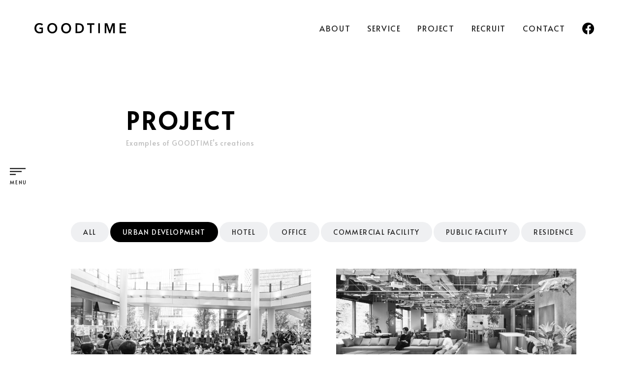

--- FILE ---
content_type: text/html; charset=UTF-8
request_url: https://goodtimejapan.com/type_project/urban-development/
body_size: 2460
content:
<!DOCTYPE HTML>
<html>

<head prefix="og: http://ogp.me/ns# fb: http://ogp.me/ns/fb# article: http://ogp.me/ns/article#">
	<title>GOODTIME INC. | PROJECT [ URBAN DEVELOPMENT ]</title>
	<meta charset="UTF-8">
	<meta http-equiv="Content-Script-type" content="text/javascript">
	<meta http-equiv="Content-Style-type" content="text/css">
	<meta http-equiv="X-UA-Compatible" content="IE=edge">
	<meta name="viewport" content="width=device-width,initial-scale=1">
	<meta name="description" content="まちづくりの専門家として、住宅、ホテル、オフィス、商業施設等、都市における広範な領域で、事業をされる方の立場に立ち、徹底したリサーチの元、他にはないオリジナリティのある企画力で、継続する事業計画・推進・運用をお手伝いします。">
	<meta property="og:type" content="article">
	<meta property="og:url" content="https://www.goodtimejapan.com/project/">
	<meta property="og:title" content="URBAN DEVELOPMENT">
	<meta property="og:image" content="https://www.goodtimejapan.com/asset/img/common/ogp.png">
	<meta property="og:description" content="まちづくりの専門家として、住宅、ホテル、オフィス、商業施設等、都市における広範な領域で、事業をされる方の立場に立ち、徹底したリサーチの元、他にはないオリジナリティのある企画力で、継続する事業計画・推進・運用をお手伝いします。">
	<meta property="og:site_name" content="株式会社GOODTIME">
	<meta property="og:locale" content="ja_JP">
	<meta property="og:image:width" content="1200">
	<meta property="og:image:height" content="630">
	<script src="https://cdnjs.cloudflare.com/ajax/libs/jquery/3.4.1/jquery.min.js"></script>
	<script src="https://cdnjs.cloudflare.com/ajax/libs/wow/1.1.2/wow.min.js"></script>
	<script src="https://cdnjs.cloudflare.com/ajax/libs/slick-carousel/1.9.0/slick.min.js"></script>
	<script src="/asset/js/script.js"></script>
	<link rel="stylesheet" href="https://cdn.jsdelivr.net/npm/yakuhanjp@3.3.1/dist/css/yakuhanjp.min.css">
	<link rel="stylesheet" href="https://fonts.googleapis.com/css2?family=Alata&display=swap">
	<link rel="stylesheet" href="https://cdnjs.cloudflare.com/ajax/libs/slick-carousel/1.9.0/slick.min.css">
	<link rel="stylesheet" href="/asset/css/config.css">
	<link rel="stylesheet" href="/asset/css/layout.css">
	<link rel="shortcut icon" type="image/vnd.microsoft.icon" href="/favicon.ico">
	<link rel="icon" type="image/vnd.microsoft.icon" href="/favicon.ico">
	<link rel="apple-touch-icon" type="image/png" href="/asset/img/common/apple-touch-icon-180x180.png">
	<link rel="icon" type="image/png" href="/asset/img/common/icon-192x192.png">
		<script async src="https://www.googletagmanager.com/gtag/js?id=UA-178769368-1"></script>
	<script>
		window.dataLayer = window.dataLayer || [];

		function gtag() {
			dataLayer.push(arguments);
		}
		gtag('js', new Date());
		gtag('config', 'UA-178769368-1');

	</script>
</head>

<body>

	<div class="wrap">

			<header class="global">
		<p class="ci"><a href="/"><img src="/asset/img/common/logo.svg" alt="株式会社GOODTIME"></a></p>
	</header>

	<div class="tgl">
		<div class="icn">
			<div class="bar"></div>
			<p>MENU</p>
		</div>
	</div>

	<nav class="global">
		<div class="glnv">
			<ul>
				<li><a href="/about/">ABOUT</a></li>
				<li><a href="/service/">SERVICE</a></li>
				<li><a href="/project/">PROJECT</a></li>
				<li><a href="/recruit/">RECRUIT</a></li>
				<li><a href="&#109;&#97;&#105;&#108;&#116;&#111;&#58;&#99;&#111;&#110;&#116;&#97;&#99;&#116;&#64;&#103;&#111;&#111;&#100;&#116;&#105;&#109;&#101;&#106;&#97;&#112;&#97;&#110;&#46;&#99;&#111;&#109;&#63;&#115;&#117;&#98;&#106;&#101;&#99;&#116;&#61;&#12304;&#71;&#79;&#79;&#68;&#84;&#73;&#77;&#69;&#32;&#67;&#79;&#78;&#84;&#65;&#67;&#84;&#12305;">CONTACT</a></li>
				<li class="social"><a href="https://www.facebook.com/Goodtime-Inc-669942563089208" target="_blank"><img src="/asset/img/common/icn-fb.svg" alt="facebook"></a></li>
			</ul>
		</div>
	</nav>
		<main class="project">

			<div class="page-title">
				<h1 class="title">PROJECT</h1>
				<p class="lead">Examples of GOODTIME’s creations</p>
			</div>

			<div class="page-body">

				<div class="category">
					<ul>
						<li><a href="/project/">ALL</a></li>
																		<li><a href="https://goodtimejapan.com/type_project/urban-development/"  class="active">URBAN DEVELOPMENT</a></li>
												<li><a href="https://goodtimejapan.com/type_project/hotel/" >HOTEL</a></li>
												<li><a href="https://goodtimejapan.com/type_project/office/" >OFFICE</a></li>
												<li><a href="https://goodtimejapan.com/type_project/commercial-facility/" >COMMERCIAL FACILITY</a></li>
												<li><a href="https://goodtimejapan.com/type_project/public-facility/" >PUBLIC FACILITY</a></li>
												<li><a href="https://goodtimejapan.com/type_project/residence/" >RESIDENCE</a></li>
											</ul>
				</div>
				
				<div class="list-project">
					<div class="cards">

																								<div class="card">
							<a href="https://goodtimejapan.com/project/toyosu-sail-park/">
								<div class="imgtxt">
									<div class="img">
										<picture>
											<img src="https://goodtimejapan.com/cms/wp-content/uploads/2025/12/8.jpg" alt="">
										</picture>
									</div>
									<div class="txt">
										<h2>TOYOSU SAIL PARK</h2>
										<ul>
											<li>URBAN DEVELOPMENT</li>
										</ul>
									</div>
								</div>
							</a>
						</div>
																		<div class="card">
							<a href="https://goodtimejapan.com/project/lifestyle-lab-toyonoma/">
								<div class="imgtxt">
									<div class="img">
										<picture>
											<img src="https://goodtimejapan.com/cms/wp-content/uploads/2025/12/1-2.jpg" alt="">
										</picture>
									</div>
									<div class="txt">
										<h2>LIFESTYLE LAB TOYONOMA</h2>
										<ul>
											<li>OFFICE,URBAN DEVELOPMENT</li>
										</ul>
									</div>
								</div>
							</a>
						</div>
																		<div class="card">
							<a href="https://goodtimejapan.com/project/trial-house-tamesu/">
								<div class="imgtxt">
									<div class="img">
										<picture>
											<img src="https://goodtimejapan.com/cms/wp-content/uploads/2025/12/1-1.jpg" alt="">
										</picture>
									</div>
									<div class="txt">
										<h2>TRIAL HOUSE  TAMESU</h2>
										<ul>
											<li>RESIDENCE,URBAN DEVELOPMENT</li>
										</ul>
									</div>
								</div>
							</a>
						</div>
																		<div class="card">
							<a href="https://goodtimejapan.com/project/green-springs/">
								<div class="imgtxt">
									<div class="img">
										<picture>
											<img src="https://goodtimejapan.com/cms/wp-content/uploads/2020/11/thumb.jpg" alt="">
										</picture>
									</div>
									<div class="txt">
										<h2>GREEN SPRINGS／SORANO HOTEL</h2>
										<ul>
											<li>HOTEL,URBAN DEVELOPMENT</li>
										</ul>
									</div>
								</div>
							</a>
						</div>
																		
					</div>
					
					<nav class="pagination"><ul> 
<li><span aria-current='page' class='current'>1</span></li>
</ul></nav>					
				</div>

			</div>

		</main>

	</div>
	
		<footer class="global">
		<div class="has-mask-img">
			<div class="contact has-mask-img-inner">
				<a href="&#109;&#97;&#105;&#108;&#116;&#111;&#58;&#99;&#111;&#110;&#116;&#97;&#99;&#116;&#64;&#103;&#111;&#111;&#100;&#116;&#105;&#109;&#101;&#106;&#97;&#112;&#97;&#110;&#46;&#99;&#111;&#109;&#63;&#115;&#117;&#98;&#106;&#101;&#99;&#116;&#61;&#12304;&#71;&#79;&#79;&#68;&#84;&#73;&#77;&#69;&#32;&#67;&#79;&#78;&#84;&#65;&#67;&#84;&#12305;">
					<span class="txt">
						<h2 class="hl01">CONTACT</h2>
						<p>&#99;o&#110;&#116;&#97;&#99;&#116;@go&#111;&#100;t&#105;m&#101;&#106;&#97;p&#97;&#110;.&#99;&#111;&#109;</p>
					</span>
				</a>
			</div>
		</div>
		<div class="glnv">
			<ul>
				<li><a href="/about/">ABOUT</a></li>
				<li><a href="/service/">SERVICE</a></li>
				<li><a href="/project/">PROJECT</a></li>
				<li><a href="/recruit/">RECRUIT</a></li>
				<li><a href="&#109;&#97;&#105;&#108;&#116;&#111;&#58;&#99;&#111;&#110;&#116;&#97;&#99;&#116;&#64;&#103;&#111;&#111;&#100;&#116;&#105;&#109;&#101;&#106;&#97;&#112;&#97;&#110;&#46;&#99;&#111;&#109;&#63;&#115;&#117;&#98;&#106;&#101;&#99;&#116;&#61;&#12304;&#71;&#79;&#79;&#68;&#84;&#73;&#77;&#69;&#32;&#67;&#79;&#78;&#84;&#65;&#67;&#84;&#12305;">CONTACT</a></li>
				<li class="social"><a href="https://www.facebook.com/Goodtime-Inc-669942563089208" target="_blank"><img src="/asset/img/common/icn-fb.svg" alt="facebook"></a></li>
			</ul>
		</div>
		<div class="copyright">
			<p>Copyright &copy; GOODTIME INC. All Rights Reserved.</p>
		</div>
	</footer>
	
</body>


</html>


--- FILE ---
content_type: text/css
request_url: https://goodtimejapan.com/asset/css/config.css
body_size: 3543
content:
@charset "UTF-8";

/* reset,preset
**************************************************************************************************/
* {
    -webkit-box-sizing: border-box;
       -moz-box-sizing: border-box;
         -o-box-sizing: border-box;
        -ms-box-sizing: border-box;
            box-sizing: border-box;
}
body { line-height:1; margin:0; -webkit-text-size-adjust: 100%; }
h1, h2, h3, h4, h5, h6{ margin: 0; font-weight: lighter;}
p { line-height:1.5; margin: 0; }
article,aside,details,figcaption,figure,
footer,header,main,hgroup,menu,nav,section
{	display:block; }
hr { display:block; height:1px; border:0; border-top:1px solid #cccccc; margin:1em 0; padding:0; }
ul,ol { list-style:none; margin:0; padding:0; }
li { margin:0; padding:0; }
input, select { vertical-align:middle; }
a,button,input,select { outline: none; cursor: pointer; }
img { vertical-align:middle; }
figure { margin: 0; padding: 0; }
picture { display: block; }
:placeholder-shown
::-webkit-input-placeholder,
:-ms-input-placeholder { color: #e5e5e5;}

a { color: #222222; text-decoration:none; outline: none; backface-visibility:hidden; }
a:visited {  }
a:hover{ }
a img { border:0; position:relative; }
@media screen and (min-width: 769px) {
	a { transition: opacity 0.2s;  }
	a:hover{ opacity:0.7; }
}

/* mediaquery
**************************************************************************************************/

/* font
**************************************************************************************************/


/* animation
**************************************************************************************************/
.slide-animation{
	animation: fadezoom 10s 0s forwards;
}
@keyframes fadezoom {
	0% {
		transform: scale(1.1);
	}
	100% {
		transform: scale(1);
	}
}

.isPlay {
	animation-name: play;
	animation-duration: 0.1s;
	animation-fill-mode: forwards;
	animation-timing-function: cubic-bezier(.8,0,.5,1);
	position: relative;
	opacity: 1 !important;
	position: relative;
}
.has-mask-img { overflow: hidden; }
.has-mask-img picture,
.has-mask-img .has-mask-img-inner { opacity: 0; }
.isPlay picture,
.isPlay .has-mask-img-inner { opacity: 1; animation: play 1s cubic-bezier(.78, .07, 0, 1) normal; }

.isPlay:before {
	animation: transX 2s cubic-bezier(0,.98,.31,.98) normal;
	transform: translateX(-101%);
	content: '';
	position: absolute;
	top: 0;
	left: 0;
	z-index: 1;
	width: 100%;
	height: 100%;
	background: #000;
}



@keyframes play {
	0% { opacity: 0; }
	99% { opacity: 0; }
	100% { opacity: 1; }
}

@keyframes transX {
	0% {
		-moz-transform: translateX(-100%);
		-ms-transform: translateX(-100%);
		-webkit-transform: translateX(-100%);
		transform: translateX(-100%);
		-webkit-transform-style: preserve-3d;
	}
	47.5% {
		-moz-transform: translateX(0);
		-ms-transform: translateX(0);
		-webkit-transform: translateX(0);
		transform: translateX(0);
		-webkit-transform-style: preserve-3d;
	}
	52.5% {
		-moz-transform: translateX(0);
		-ms-transform: translateX(0);
		-webkit-transform: translateX(0);
		transform: translateX(0);
		-webkit-transform-style: preserve-3d;
	}
	100% {
		-moz-transform: translateX(100%);
		-ms-transform: translateX(100%);
		-webkit-transform: translateX(100%);
		transform: translateX(100%);
		-webkit-transform-style: preserve-3d;
	}
}


@keyframes maskOut {
	from {
		transform: translateX(0);
	}
	to {
		transform: translateX(100%);
	}
}

@-webkit-keyframes maskStart {
	0%   { right: 100%; left: 0%; }
	48%  { right: 0%; left: 0%; }
	52%  { right: 0%; left: 0%; }
	100% { right: 0%; left: 100%; }
}
@keyframes maskStart {
	0%   { right: 100%; left: 0%; }
	48%  { right: 0%; left: 0%; }
	52%  { right: 0%; left: 0%; }
	100% { right: 0%; left: 100%; }
}

@-webkit-keyframes visibilityOn {
	0%   { opacity: 0; }
	100% { opacity: 1; }
}
@keyframes visibilityOn {
	0%   { opacity: 0; }
	100% { opacity: 1; }
}

@keyframes fadeInUp {
	0% {
		opacity: 0;
		-webkit-transform: translate3d(0, 25px, 0);
		transform: translate3d(0, 25px, 0)
	}

	to {
		opacity: 1;
		-webkit-transform: translateZ(0);
		transform: translateZ(0)
	}
}

/* fontsize,color
**************************************************************************************************/
body { }
table { }
pre,code,kbd,samp,tt { font-family:monospace; }
.serif { font-family: serif; }
.sanserif { font-family: sans-serif; }
.en { font-family: 'Alata', sans-serif; }

/* box
**************************************************************************************************/
.ib_wrap { letter-spacing: -1em; }

/* headline
**************************************************************************************************/

/* background
**************************************************************************************************/

/* float-align
**************************************************************************************************/
.clear { clear:both; }
.flr { float:right; }
.fll { float:left; }
.center { text-align: center!important; } 
.center img { display:inline!important; }
.center img.pc { display:none!important; }
.center img.sp { display:inline!important; }
@media screen and (min-width: 769px) {
.center img.sp { display:none!important; }
.center img.pc { display:inline!important; }
}
.left { text-align: left; } 
.flrpic { float:right; display:inline; margin:0px 0px 15px 15px; }
.flrpic img { margin-bottom:5px; display:inline; }
.fllpic { float:left; margin:0px 15px 15px 0px; }
.fllpic img { margin-bottom:5px; display:inline; }
.centerpic { margin:0px auto; text-align:center; }
.centerpic img { margin-bottom:5px; display:inline; }
.flrtbl { float:right; margin:0px 0px 25px 25px; }
.flltbl { float:left; margin:0px 25px 25px 0px; }
.alr { text-align:right!important; }
.alr img { display:inline; }
.inline { display:inline; }
.all { text-align:left!important; }
.mauto { margin:0px auto!important; }

/* img
**************************************************************************************************/
img.full { width:100%; max-width:100%; height:auto; }

/* embed
**************************************************************************************************/
.embed { position:relative; width:100%; padding-top:100%; }
.embed iframe{ position:absolute; top:0; right:0; width:100%; height:100%; }
@media screen and (min-width: 769px) {
.embed.wide { padding-top: 56.25%; }
}

/* button
**************************************************************************************************/
.fb_iframe_widget > span {
	vertical-align: top !important;
}

/* select input
**************************************************************************************************/

/* lists
**************************************************************************************************/
ul.list-dflt { margin-bottom: 2em; }
ul.list-dflt > li { margin-bottom: 10px; position: relative; padding-left: 18px;}
ul.list-dflt > li:before { content: '・'; display: inline-block; text-indent: 0; font-weight: 500; font-size: 15px; position: absolute; top: 11px; left: 5px; line-height: 0; color: #000;}
ol.list-dflt { counter-reset: number; margin: 0; padding: 0; margin-bottom: 20px; }
ol.list-dflt > li { margin-bottom: 10px; position: relative; padding-left: 20px;}
ol.list-dflt > li:before {  counter-increment: number; content: counter(number); display: inline-block; text-indent: 0; font-size: 13px; position: absolute; top: 9px; left: 4px; line-height: 0; color: #000;}
ul.list-dflt ul { margin-top: 0.6em; }
ul.list-notice { }
ul.list-notice > li { margin-bottom: 10px; position: relative; padding-left: 18px;}
ul.list-notice > li:before {  content: '※'; display: inline-block; text-indent: 0; font-weight: 500; font-size: 12px; position: absolute; top: 10px; left: 2px; line-height: 0; color: #000;}
ul.list01 { margin-bottom: 2em; }
ul.list01 > li { margin-bottom: 10px; position: relative; padding-left: 28px; font-size: 20px; font-weight: bold;}
ul.list01 > li:before { content: '・'; display: inline-block; text-indent: 0; font-weight: 500; font-size: 40px; position: absolute; top: 16px; left: 5px; line-height: 0; color: #000;}
ul.list02 { margin-bottom: 2em; }
ul.list02 > li { margin-bottom: 10px; position: relative; padding-left: 21px; font-size: 16px; }
ul.list02 > li:before { content: '・'; display: inline-block; text-indent: 0; font-weight: 500; font-size: 20px; position: absolute; top: 13px; left: 5px; line-height: 0; color: #000;}
@media screen and (min-width: 769px) {
	ul.list-dflt > li,
	ol.list-dflt > li { font-size: 16px; }
	ul.list-dflt > li:before {  top: 13px; }
	ol.list-dflt > li:before {  top: 13px; left: 0px; }
	ul.list-notice > li:before { top: 14px;}
}

/* text
**************************************************************************************************/
.ellipsis { max-height:20px; position: relative; overflow: hidden; text-align:justify; font-size: 1em; }
.ellipsis:before,
.ellipsis:after { position: absolute; background: #fff; }
.ellipsis:before { content: "…"; bottom: 0; right: 0; margin-bottom: 0px; background: #fff; width: 1em; }
.ellipsis:after { content: ""; width: 100%; height: 100%;  }
.ellipsis.line03 { max-height: 65px; }
@media screen and (min-width: 769px) {
.ellipsis { }
.ellipsis:before,
.ellipsis:after { }
.ellipsis:before {  }
.ellipsis:after {  }
}


/* images
**************************************************************************************************/

/* border
**************************************************************************************************/
.rounded { position:relative; -webkit-border-radius: 8px; -moz-border-radius: 8px; border-radius: 8px; -pie-border-radius: 8px; }

/* linkstyles
**************************************************************************************************/
.is-preview a,
.is-preview span { pointer-events: none; cursor: default; }

/* fontsize
**************************************************************************************************/

/* table
**************************************************************************************************/
table { border-spacing: 0; }

/* box
**************************************************************************************************/
.pf { width: 100vw; margin-left: calc(-50vw + 50%); }
@media screen and (min-width: 769px) {
	.pf-none-pc { width: auto; margin-left: auto; }
}

/* reset-slider
**************************************************************************************************/
.bx-wrapper { margin-bottom: 0; box-shadow: none; border: 0; background: none; }

/* scroll
**************************************************************************************************/
.scroll-wrap { position: relative; }
.scroll-wrap .scroll { height: 100%; overflow-y: scroll; -webkit-overflow-scrolling: touch;  }
@media screen and (min-width: 769px) {
	.scroll-wrap .scroll { overflow: visible; }
}

/* fix
**************************************************************************************************/
.fixed { position: fixed!important; width: 100%; }

/* form
**************************************************************************************************/
input[type="text"],
input[type="password"],
input[type="email"],
input[type="radio"],
input[type="submit"],
input[type="reset"],
select {
    -webkit-appearance: none;
    -moz-appearance: none;
    appearance:none;
    border:0;
    -webkit-border-radius: 0;
    -moz-border-radius: 0;
    border-radius: 0;
    -moz-box-shadow:none;
    box-shadow : none;
    outline:none;
    cursor     : pointer;
}
input[type="text"],
input[type="password"],
input[type="email"],
input[type="submit"],
input[type="reset"],
textarea,
select {
	border:1px solid #e5e5e5;
    border-radius: 0px;
    box-shadow : none;
}
select::-ms-expand {
	display: none;
}
select.dflt { padding: 5px 8px; font-size: 12px; width: 100%; background: url(../../img/common/arw01-d.png) calc(100% - 10px) 50% no-repeat; background-size: 6px 5px; padding-right: 20px; border-radius: 8px; }

/* width
**************************************************************************************************/
.m0 {	margin:0 !important;} .mt0 {	margin-top:0 !important;} .mr0 {	margin-right:0 !important;} .mb0 {	margin-bottom:0 !important;} .ml0 {	margin-left:0 !important;}
.m10 {	margin:10px !important;} .mt10 {	margin-top:10px !important;} .mr10 {	margin-right:10px !important;} .mb10 {	margin-bottom:10px !important;} .ml10 {	margin-left:10px !important;}
.m20 {	margin:20px !important;} .mt20 {	margin-top:20px !important;} .mr20 {	margin-right:20px !important;} .mb20 {	margin-bottom:20px !important;} .ml20 {	margin-left:20px !important;}
.m30 {	margin:30px !important;} .mt30 {	margin-top:30px !important;} .mr30 {	margin-right:30px !important;} .mb30 {	margin-bottom:30px !important;} .ml30 {	margin-left:30px !important;}
.m40 {	margin:40px !important;} .mt40 {	margin-top:40px !important;} .mr40 {	margin-right:40px !important;} .mb40 {	margin-bottom:40px !important;} .ml40 {	margin-left:40px !important;}
.m50 {	margin:50px !important;} .mt50 {	margin-top:50px !important;} .mr50 {	margin-right:50px !important;} .mb50 {	margin-bottom:50px !important;} .ml50 {	margin-left:50px !important;}
.p0 {	padding:0 !important;} .pt0 {	padding-top:0 !important;} .pr0 {	padding-right:0 !important;} .pb0 {	padding-bottom:0 !important;} .pl0 {	padding-left:0 !important;}
.p10 {	padding:10px !important;} .pt10 {	padding-top:10px !important;} .pr10 {	padding-right:10px !important;} .pb10 {	padding-bottom:10px !important;} .pl10 {	padding-left:10px !important;}
.p20 {	padding:20px !important;} .pt20 {	padding-top:20px !important;} .pr20 {	padding-right:20px !important;} .pb20 {	padding-bottom:20px !important;} .pl20 {	padding-left:20px !important;}
.p30 {	padding:30px !important;} .pt30 {	padding-top:30px !important;} .pr30 {	padding-right:30px !important;} .pb30 {	padding-bottom:30px !important;} .pl30 {	padding-left:30px !important;}
.p40 {	padding:40px !important;} .pt40 {	padding-top:40px !important;} .pr40 {	padding-right:40px !important;} .pb40 {	padding-bottom:40px !important;} .pl40 {	padding-left:40px !important;}
.p50 {	padding:50px !important;} .pt50 {	padding-top:50px !important;} .pr50 {	padding-right:50px !important;} .pb50 {	padding-bottom:50px !important;} .pl50 {	padding-left:50px !important;}
.pl05 { padding-left:5px!important; }
.w5 {	width:5% !important;} .w10 {	width:10% !important;}
.w15 {	width:15% !important;} .w20 {	width:20% !important;}
.w25 {	width:25% !important;} .w30 {	width:30% !important;}
.w35 {	width:35% !important;} .w40 {	width:40% !important;}
.w45 {	width:45% !important;} .w50 {	width:50% !important;}
.w55 {	width:55% !important;} .w60 {	width:60% !important;}
.w65 {	width:65% !important;} .w70 {	width:70% !important;}
.w75 {	width:75% !important;} .w80 {	width:80% !important;}
.w85 {	width:85% !important;} .w90 {	width:90% !important;}
.w95 {	width:95% !important;} .w100 {	width:100% !important;}
.w300 { width:300px !important; }
.w350 { width:350px !important; }
.wauto {	width:auto !important;}
.whalf {	width:355px;}
.full { width: 100%!important; }
div.indent .whalf {	width:335px;}
div.indent div.indent .whalf {	width:315px;}
.align_right {	text-align:right!important;}
.align_center {	text-align:center!important;}
.center { text-align:center!important; }
.align_left {	text-align:left;}
.fontSS {	font-size:77% !important;}
.fontS {	font-size:93% !important;}
.fontM {	font-size:100% !important;}
.fontL {	font-size:123.1% !important;}
.fontLL {	font-size:146.5% !important;}
.font_normal {	font-weight:normal;}
.font_bold {	font-weight:bold;}
.nowrap {	white-space:nowrap;}
a.bd img { border:1px solid #ddc086; }
.disable { }
.alert { color: #df321b; }
@media screen and (min-width: 769px) {
.w40_pc {	width:40% !important;}
.w60_pc {	width:60% !important;}
}

/* animation
**************************************************************************************************/

/* flex
**************************************************************************************************/

/* clrfix
**************************************************************************************************/
.clrfix:after,
.block:after,
.box:after,
.set:after { 
	content:".";
	display:block;
	height:0px;
	clear:both;
	visibility:hidden;
}

.clrfix,
.block,
.box,
.set {  
	display:inline-table;
	min-height:1%;
}

* html .clrfix,
* html .block,
* html .box,
* html .set { 
	height:1px;
}

.clrfix,
.block,
.box,
.set {  
	display:block;
}

--- FILE ---
content_type: text/css
request_url: https://goodtimejapan.com/asset/css/layout.css
body_size: 8487
content:
@charset "UTF-8";
body {
  font: 12px YakuHanJP, 'SFP',YuGothic, "Yu Gothic Medium", "Yu Gothic",'Noto Sans JP', sans-serif;
  -webkit-text-size-adjust: 100%;
  overflow-x: hidden;
  color: #000;
  font-feature-settings: "palt";
  letter-spacing: .5px; }

_:lang(x)::-ms-backdrop, body {
  font-family: YakuHanJP, 'SFP', "Segoe UI", Meiryo, sans-serif; }

/* layout
**************************************************************************************************************************/
.is_pc {
  display: none !important; }

/* common
**************************************************************************************************************************/
.en {
  font-family: 'Alata', sans-serif;
  letter-spacing: 0.15em; }

header.global {
  padding: 28px 24px;
  position: fixed;
  z-index: 50;
  background: #fff;
  width: 100%; }

header.global .ci a {
  display: block; }

header.global .ci img {
  width: 136px;
  height: auto; }

.tgl {
  text-align: center;
  width: 32px;
  cursor: pointer;
  transition: opacity 0.2s;
  z-index: 50;
  position: fixed;
  top: 20px;
  right: 24px;
  font-family: 'Alata', sans-serif;
  letter-spacing: 0.18em; }

.tgl:hover {
  opacity: 0.8; }

.tgl .icn {
  width: 32px;
  position: relative;
  border-top: 2px solid #000; }

.tgl .icn .bar::before {
  content: '';
  display: block;
  width: 24px;
  height: 2px;
  background: #000;
  position: absolute;
  top: 4px;
  left: 0;
  transition: all 0.5s; }

.tgl .icn .bar::after {
  content: '';
  display: block;
  width: 12px;
  height: 2px;
  background: #000;
  position: absolute;
  top: 10px;
  left: 0;
  transition: all 0.5s; }

.tgl .icn p {
  font-size: 10px;
  margin-top: 20px; }

nav.global {
  font-family: 'Alata', sans-serif;
  letter-spacing: 0.18em;
  position: relative;
  z-index: 40; }

nav.global .glnv {
  position: fixed;
  top: 50%;
  left: 50%;
  transform: translate(-50%, -50%);
  text-align: center;
  opacity: 0;
  left: 150%;
  transition: opacity 1s;
  background: #fff;
  z-index: 40; }

nav.global .glnv ul li {
  font-size: 22px;
  margin: 24px 0; }

nav.global .glnv ul li a {
  display: block; }

nav.global .glnv ul li.social {
  margin-top: 34px; }

nav.global .glnv ul li.social img {
  width: 32px;
  height: auto; }

.has-menu {
  width: 100%;
  height: 100vh;
  overflow: hidden; }

.has-menu .tgl .icn {
  border-top: 2px solid #fff; }

.has-menu .tgl .icn .bar::before {
  width: 26px;
  top: 2px;
  left: 5px;
  transform: rotate(-45deg); }

.has-menu .tgl .icn .bar::after {
  width: 26px;
  top: 2px;
  left: 5px;
  transform: rotate(45deg); }

.has-menu .tgl .icn p {
  font-size: 10px;
  margin-top: 20px; }

.has-menu nav.global {
  width: 100%;
  height: 100vh;
  position: fixed;
  top: 0;
  left: 0;
  background: #fff; }

.has-menu nav.global .glnv {
  left: 50%;
  opacity: 1; }

main {
  padding-top: 76px; }

footer.global {
  text-align: center;
  font-family: 'Alata', sans-serif;
  padding: 0; }

footer.global .contact a {
  display: block;
  padding: 80px 18px; }

footer.global .contact p {
  font-size: 12px;
  margin-top: 0.5em;
  color: #BCBCBC; }

footer.global .glnv {
  display: none; }

footer.global .copyright {
  padding: 25px 0 44px 0; }

footer.global .copyright p {
  font-size: 10px;
  color: #7C7C7C; }

/* pagetitle */
.page-title {
  padding: 97px 24px 150px 24px;
  text-align: left;
  font-family: 'Alata',YuGothic, "Yu Gothic Medium", sans-serif;
  position: relative; }

.page-title .title {
  letter-spacing: 0.1em;
  font-size: 40px;
  font-weight: bold; }

.page-title .lead {
  font-size: 12px;
  color: #BCBCBC;
  letter-spacing: 0.06em;
  margin-top: 0.8em; }

.page-title .category-current {
  text-align: right;
  font-size: 12px;
  position: absolute;
  right: 16px;
  bottom: 16px; }

.page-title .category-current .label {
  color: #BCBCBC;
  display: inline-block; }

.page-title .category-current .label h2 {
  font-size: 12px; }

.page-title .category-current .label h2::after {
  content: '';
  display: inline-block;
  width: 1px;
  height: 8px;
  background: #bcbcbc;
  margin: 0 5px; }

.page-title .category-current li {
  display: inline-block; }

.page-lead {
  padding: 0 24px;
  margin-bottom: 32px; }

.page-lead p {
  font-size: 14px;
  line-height: 2.1; }

/* pagebody */
.page-body {
  padding: 0 24px; }

/* article */
.article {
  margin-bottom: 80px; }

.article-title {
  font-family: 'Alata', sans-serif;
  margin-bottom: 35px; }

.article-title .vertical::before {
  content: '';
  display: block;
  width: 26px;
  height: 2px;
  background: #000;
  margin-bottom: 16px; }

.article-title .title {
  font-size: 26px;
  letter-spacing: 0.1em; }

.article-title .lead {
  font-size: 12px;
  color: #BCBCBC;
  margin-top: 1px;
  letter-spacing: 0.1em; }

.article-body.has-indent {
  padding: 0 16px; }

.article-body.has-indent p {
  font-size: 15px;
  line-height: 1.8;
  margin-bottom: 1.5em; }

/* headline */
.hl01 {
  text-align: center;
  font-size: 24px;
  font-family: 'Alata', sans-serif;
  letter-spacing: 0.15em; }

.hl02 {
  font-size: 24px;
  font-weight: bold;
  line-height: 1.33;
  margin-bottom: 26px; }

/* button */
.button01 {
  border: 1px solid #BCBCBC;
  font-size: 14px;
  font-family: 'Alata', sans-serif;
  letter-spacing: 0.15em;
  width: 216px;
  display: block;
  margin: 0 auto;
  padding: 18px 24px 18px 24px;
  line-height: 1;
  background: #fff;
  position: relative;
  overflow: hidden; }

.button01::after {
  content: '';
  display: block;
  width: 100%;
  height: 100%;
  background: #fff;
  z-index: 2;
  position: absolute;
  top: 0;
  left: 0;
  border: 1px solid #fff;
  transition: all 1s; }

.button01.was-view::after {
  left: 100%; }

.button01 span {
  display: block;
  width: 27px;
  height: 6px;
  background: url(../img/common/arw-r01.svg) 0 0 no-repeat;
  position: absolute;
  top: 50%;
  -webkit-transform: translateY(-50%);
  -ms-transform: translateY(-50%);
  transform: translateY(-50%);
  right: 14px; }

.button01:hover {
  opacity: 1; }

.button01:hover span {
  animation: sdb 2s infinite; }

@keyframes sdb {
  0% {
    right: 14px;
    opacity: 1; }
  20% {
    right: 10px;
    opacity: 0; }
  40% {
    right: 18px;
    opacity: 0; }
  60% {
    right: 14px;
    opacity: 1; }
  100% {
    right: 14px;
    opacity: 1; } }

/* top
**************************************************************************************************************************/
main.top .bg02 {
  background: #EFF0F2;
  padding: 80px 0; }

.kv {
  margin-bottom: 100px; }

.kv .imgtxt {
  position: relative;
  margin-bottom: 280px; }

.kv .imgtxt .txt {
  padding: 0;
  position: absolute;
  left: 24px;
  z-index: 2;
  bottom: -190px; }

.kv .imgtxt .txt .tagline {
  margin-bottom: 40px; }

.kv .imgtxt .txt .tagline p {
  margin-bottom: 8px;
  line-height: 1; }

.kv .imgtxt .txt .tagline p img {
  height: 40px;
  width: auto; }

.kv .imgtxt .txt .tagline p span {
  display: inline-block;
  letter-spacing: -1;
  overflow: hidden; }

.kv .imgtxt .txt .tagline p:last-of-type {
  margin-bottom: 0; }

.kv .imgtxt .txt .tagline picture {
  background: white;
  padding: 1em 1em 1em 1.5em; }

.kv .imgtxt .txt .address {
  font-family: 'Alata', sans-serif;
  color: #7C7C7C;
  padding-left: 24px; }

.kv .imgtxt .txt .address p {
  font-size: 10px;
  margin-bottom: 1.2em;
  line-height: 2; }

.kv .imgtxt .img {
  padding-left: 24px;
  z-index: 1;
  width: 100%; }

.kv .imgtxt .img img {
  width: 100%;
  height: auto; }

.kv .imgtxt .img ul {
  opacity: 0;
  transition: opacity .5s linear; }

.kv .imgtxt .img ul.slick-initialized {
  opacity: 1; }

#about {
  padding: 0 24px; }

#about .article-body .name {
  text-align: right;
  margin-bottom: 50px; }

#service {
  padding: 0 24px; }

#service.article {
  margin-bottom: 0; }

#service .txt {
  margin-bottom: 2em; }

#service .txt p {
  font-size: 14px;
  line-height: 2.1; }

#service .img {
  padding: 0 18%;
  text-align: center; }

#service .img img {
  width: 100%;
  height: auto;
  max-width: 216px; }

#service .more {
  margin-top: 80px; }

#project {
  padding: 80px 24px; }

#project.article {
  margin-bottom: 0; }

#project .article-body {
  width: calc(100% + 48px);
  margin-left: -24px; }

#project .card {
  margin-bottom: 64px; }

#project .card a {
  display: block; }

#project .img {
  margin-bottom: 27px; }

#project .img img {
  width: 100%;
  height: auto; }

#project .txt {
  padding: 0 24px; }

#project .txt h2 {
  font-size: 26px;
  font-family: 'Alata',YuGothic, "Yu Gothic Medium", sans-serif;
  font-weight: bold;
  letter-spacing: 0.02em;
  margin-bottom: 0.6em; }

#project .text p {
  font-size: 14px;
  line-height: 2;
  margin-bottom: 1.4em; }

#project .more {
  text-align: center;
  padding: 0 24px; }

#project .more a {
  padding: 32px;
  color: #7C7C7C;
  font-family: 'Alata', sans-serif;
  letter-spacing: 0.1em;
  display: block;
  border-top: 1px solid #EBEBEB;
  border-bottom: 1px solid #EBEBEB; }

#recruit {
  padding: 0px 24px; }

#recruit .article-body .img {
  width: calc(100% + 48px);
  margin-left: -24px;
  margin-bottom: 40px; }

#recruit .article-body .img img {
  width: 100%;
  height: auto; }

#recruit .article-body .txt {
  padding: 0 14px; }

#recruit .article-body .txt p {
  font-size: 15px;
  line-height: 1.8;
  margin-bottom: 1.5em; }

#recruit .article-body .txt .more {
  margin-top: 56px; }

#contact {
  padding: 0 24px; }

#contact.article {
  margin-bottom: 0; }

#contact .article-body .jp {
  margin-bottom: 64px; }

#contact .article-body .jp h3 {
  font-size: 18px;
  font-weight: bold;
  margin-bottom: 1em; }

#contact .article-body .jp p {
  font-size: 14px;
  line-height: 2;
  margin-bottom: 0.5em; }

#contact .article-body .en {
  margin-bottom: 40px; }

#contact .article-body .en h3 {
  font-size: 22px;
  font-weight: bold;
  font-family: 'Alata', sans-serif;
  letter-spacing: 0.1em;
  margin-bottom: 0.8em; }

#contact .article-body .en p {
  font-size: 14px;
  line-height: 1.7;
  color: #7C7C7C;
  margin-bottom: 0.5em;
  letter-spacing: 0; }

#contact .article-body .map {
  margin-bottom: 40px; }

#contact .article-body .history .item {
  margin-bottom: 2.2em; }

#contact .article-body .history .item:last-of-type {
  margin-bottom: 0; }

#contact .article-body .history .item h3 {
  font-size: 14px;
  font-weight: bold;
  color: #A4A4A4;
  margin-bottom: 0.4em; }

#contact .article-body .history .item h4 {
  font-size: 14px;
  font-weight: bold;
  margin-bottom: 0.4em; }

#contact .article-body .history .item p {
  margin-bottom: 1em;
  font-size: 14px;
  line-height: 2; }

#contact .article-body .history .item p.caption {
  color: #A4A4A4;
  font-size: 12px;
  margin-bottom: 0.8em; }

#contact .article-body .history .item p.caption::before {
  content: '※'; }

#contact .article-body .history .item ul {
  list-style-type: disc;
  list-style-position: outside;
  margin-left: 1.5em; }

#contact .article-body .history .item ol {
  list-style-type: decimal;
  list-style-position: outside;
  margin-left: 3em; }

#contact .article-body .history .item li {
  font-size: 14px;
  margin-bottom: 0.4em;
  line-height: 1.6; }

#contact .article-body .history .services ol > li {
  font-size: 16px; }

#contact .article-body .history .services ol > li > ul {
  margin-top: 1em;
  margin-bottom: 2em; }

/* about
**************************************************************************************************************************/
main.about .bg02 {
  background: #EFF0F2;
  padding: 80px 0;
  width: calc(100% + 48px);
  margin-left: -24px; }

.about .anchors {
  margin-bottom: 80px; }

.about .anchors ul li {
  font-size: 14px;
  margin-bottom: 8px;
  font-family: 'Alata', sans-serif;
  letter-spacing: 0.15em; }

.about .anchors ul li:last-of-type {
  margin-bottom: 0; }

.about .anchors ul li a {
  display: inline-block;
  background: #000 url(../img/common/arw-d03.svg) 4px 50% no-repeat;
  background-size: 12px 12px;
  color: #fff;
  padding: 0.3em 0.5em 0.3em 1.5em;
  line-height: 1; }

.about .name {
  text-align: right;
  margin-bottom: 0; }

.about #profile .pf .has-mask-img {
  margin-bottom: 25px; }

.about #profile .title-profile .title {
  margin-bottom: 3em; }

.about #profile .title-profile .title h3 {
  font-size: 17px;
  font-weight: bold;
  margin-bottom: 1em; }

.about #profile .title-profile .title p {
  line-height: 1.8;
  font-size: 12px; }

.about #profile .profile dl {
  font-size: 14px;
  margin-bottom: 1.5em; }

.about #profile .profile dl dt {
  width: 70px;
  float: left;
  clear: left; }

.about #profile .profile dl dd {
  margin-left: 70px;
  padding-bottom: 1em; }

.about #profile .profile p {
  font-size: 14px;
  line-height: 2.1; }

/* service
**************************************************************************************************************************/
.service .anchors {
  margin-bottom: 80px; }

.service .anchors ul li {
  font-size: 14px;
  margin-bottom: 8px;
  font-family: 'Alata', sans-serif;
  letter-spacing: 0.15em; }

.service .anchors ul li:last-of-type {
  margin-bottom: 0; }

.service .anchors ul li a {
  display: inline-block;
  background: #000 url(../img/common/arw-d03.svg) 4px 50% no-repeat;
  background-size: 12px 12px;
  color: #fff;
  padding: 0.3em 0.5em 0.3em 1.5em;
  line-height: 1; }

.service .has-bg {
  background: #EFF0F2;
  width: calc(100% + 48px);
  margin-left: -24px;
  padding: 0 24px; }

.service #flow {
  margin-bottom: 0;
  padding: 80px 0; }

.service .flows .flow {
  margin-bottom: 80px; }

.service .flows .flow:last-of-type {
  margin-bottom: 0; }

.service .flows h3 {
  font-size: 24px;
  font-family: 'Alata', sans-serif;
  margin-bottom: 32px; }

.service .flows h3 small {
  font-size: 18px; }

.service .flows h3 small::after {
  content: '';
  display: inline-block;
  width: 14px;
  height: 1px;
  background: #000;
  transform: rotate(-45deg);
  position: relative;
  top: 7px;
  left: -3px;
  z-index: 1; }

.service .flows h3 span {
  letter-spacing: 0.1em;
  display: block;
  margin-top: 24px; }

.service .flows .imgtxt .img {
  text-align: center;
  margin-bottom: 32px; }

.service .flows .imgtxt .img img {
  max-width: 200px;
  max-height: 200px;
  width: 100%; }

.service .flows .imgtxt .txt p {
  font-size: 14px;
  line-height: 2.1; }

.service #casestudy {
  padding: 80px 0;
  margin-bottom: 0;
  padding-bottom: 0; }

.service #casestudy .hl02 {
  margin-top: 60px; }

.service #casestudy .hl02 img {
  height: 43px;
  width: auto; }

.service #casestudy .imgtxt.first {
  margin-bottom: 64px; }

.service #casestudy .imgtxt .img {
  margin-bottom: 12px; }

.service #casestudy .imgtxt .img img {
  width: 100%;
  height: auto; }

.service #casestudy .imgtxt .txt p {
  font-size: 14px;
  line-height: 2.1; }
  .service #casestudy .imgtxt .txt p a {
    text-decoration: underline; }

.service #casestudy .aera-pf {
  margin-bottom: 64px;
  position: relative; }

.service #casestudy .aera-pf:last-of-type {
  margin-bottom: 0; }

.service #casestudy .aera-pf.bg01 {
  background: #EFF0F2;
  width: calc(100% + 48px);
  margin-left: -24px;
  padding: 40px 48px; }

.service #casestudy .aera-pf h4 {
  color: #A4A4A4;
  font-size: 14px;
  margin-bottom: 1em;
  font-family: 'Alata', sans-serif;
  letter-spacing: 0.15em; }

.service #casestudy .aera-pf p {
  font-size: 14px;
  line-height: 2.1;
  margin-bottom: 1.5em; }

.service #casestudy .aera-pf p a {
  font-weight: bold; }

.service #casestudy .aera-pf img {
  width: 100%;
  height: auto; }

.service #casestudy .aera-pf .img-dm img {
  width: 100%;
  height: auto; }

.service #casestudy .aera-pf .slider {
  margin-top: 24px;
  width: calc(100% + 48px);
  margin-left: -24px; }

.service #casestudy .aera-pf .more {
  margin-top: 48px; }

.service .slider .slick-dots {
  display: flex;
  justify-content: center;
  margin-top: 14px; }

.service .slider .slick-dots li {
  width: 8px;
  height: 8px;
  border-radius: 50%;
  background: #EFF0F2;
  text-indent: -9999px;
  margin: 0 4px; }

.service .slider .slick-dots li.slick-active {
  background: #000; }

/* project
**************************************************************************************************************************/
.project .category {
  width: calc(100% + 48px);
  margin-left: -24px;
  overflow-x: scroll;
  margin-bottom: 40px; }

.project .category ul {
  display: flex;
  width: 1200px;
  margin-left: 24px; }

.project .category ul li {
  margin-right: 4px; }

.project .category ul li a {
  display: block;
  background: #EFF0F2;
  font-size: 14px;
  font-family: 'Alata', sans-serif;
  letter-spacing: 0.1em;
  padding: 0.8em 1.8em;
  text-align: center;
  border-radius: 100px; }

.project .category ul li a.active {
  background: #000;
  color: #fff; }

.list-project .card {
  margin-bottom: 32px; }

.list-project .card:last-of-type {
  margin-bottom: 0; }

.list-project .card a {
  display: block; }

.list-project .imgtxt .img {
  margin-bottom: 14px; }

.list-project .imgtxt .img picture img {
  width: 100%;
  height: auto; }

.list-project .imgtxt .txt h2 {
  font-size: 16px;
  font-family: 'Alata',YuGothic, "Yu Gothic Medium", sans-serif;
  letter-spacing: 0.1em;
  font-weight: bold; }

.list-project .imgtxt .txt ul {
  display: flex;
  font-family: 'Alata', sans-serif;
  letter-spacing: 0.1em;
  margin-top: 5px; }

.list-project .imgtxt .txt ul li {
  font-size: 12px;
  margin-right: 10px;
  color: #bcbcbc; }

.list-project .pagination {
  margin-top: 80px;
  margin-bottom: 40px; }

.list-project .pagination ul {
  display: flex;
  justify-content: center; }

.list-project .pagination ul li {
  font-size: 14px;
  font-family: 'Alata', sans-serif;
  letter-spacing: 0.05em;
  margin: 0 2px; }

.list-project .pagination ul li a,
.list-project .pagination ul li span {
  width: 48px;
  height: 48px;
  display: block;
  text-align: center;
  position: relative;
  z-index: 2;
  padding-top: 15px; }

.list-project .pagination ul li span.current {
  color: #fff; }

.list-project .pagination ul li a::after,
.list-project .pagination ul li span::after {
  content: '';
  display: block;
  width: 48px;
  height: 48px;
  background: #EFF0F2;
  border-radius: 50%;
  position: absolute;
  top: 0;
  left: 0;
  z-index: -1; }

.list-project .pagination ul li span.current::after {
  background: #000; }

.list-project .pagination ul li a.previouspostslink,
.list-project .pagination ul li a.nextpostslink {
  text-indent: -9999px; }

.list-project .pagination ul li a.previouspostslink::after {
  background: #EFF0F2 url(../img/common/arw-l04.svg) 50% 50% no-repeat;
  background-size: 13px 8px; }

.list-project .pagination ul li a.nextpostslink::after {
  background: #EFF0F2 url(../img/common/arw-r04.svg) 50% 50% no-repeat;
  background-size: 13px 8px; }

/* detail */
.project-img {
  width: calc(100% + 48px);
  margin-left: -24px;
  margin-bottom: 40px; }

.project-img ul li img {
  width: 100%;
  height: auto; }

.project .imgs-main {
  margin-bottom: 24px; }

.project .imgs-main .slick-dots {
  display: flex;
  justify-content: center;
  margin-top: 14px; }

.project .imgs-main .slick-dots li {
  width: 8px;
  height: 8px;
  border-radius: 50%;
  background: #EFF0F2;
  text-indent: -9999px;
  margin: 0 4px; }

.project .imgs-main .slick-dots li.slick-active {
  background: #000; }

.project .imgs-sub {
  display: none; }

.project-img .logo {
  text-align: center; }

.project-img picture img {
  width: 215px;
  height: auto; }

.project-info .set {
  margin-bottom: 48px; }

.project-info .title {
  margin-bottom: 0.8em; }

.project-info .title h2 {
  font-family: 'Alata', sans-serif;
  letter-spacing: 0.05em;
  font-size: 22px; }

.project-info .body > p {
  font-size: 14px;
  line-height: 2; }

.project-info .body a {
  text-decoration: underline; }

.project-info .body a[target="_blank"]:after {
  content: url(../img/common/icn-nwin01.svg);
  margin: 0 6px; }

.project-info .team {
  margin-bottom: 16px; }

.project-info .team a {
  text-decoration: none;
  display: block; }

.project-info .supplement {
  font-size: 12px;
  color: #A4A4A4;
  margin-top: 0.6em; }

.project-info .body .team a[target="_blank"]:after {
  display: none; }

.project-info .team a p {
  text-decoration: underline; }

.project-info .imgtxt {
  display: flex;
  justify-content: space-between; }

.project-info .img {
  width: 48.3%; }

.project-info .img img {
  width: 100%;
  height: auto; }

.project-info .txt {
  width: 48.3%; }

.project-info .txt h3 {
  font-size: 12px;
  font-weight: bold;
  color: #A4A4A4;
  margin-bottom: 0.6em; }

.project-info .txt p {
  font-size: 12px;
  line-height: 1.5; }

.project-info .body dl {
  margin: 0; }

.project-info .body dl dt {
  width: 40px;
  float: left;
  clear: left;
  margin-bottom: 0.8em; }

.project-info .body dl dd {
  margin: 0 0 0 45px;
  margin-bottom: 0.8em; }

.nav-project {
  text-align: center;
  margin-bottom: 40px; }

.nav-project ul {
  display: flex;
  justify-content: center; }

.nav-project ul li {
  width: 48px;
  height: 48px;
  text-indent: -9999px;
  margin: 0 2px; }

.nav-project ul li a {
  display: block;
  width: 48px;
  height: 48px;
  border-radius: 50%; }

.nav-project ul li.prev a {
  background: #EFF0F2 url(../img/common/arw-l04.svg) 50% 50% no-repeat;
  background-size: 13px 8px; }

.nav-project ul li.archive a {
  background: #EFF0F2 url(../img/common/icn-list01.svg) 50% 50% no-repeat;
  background-size: 14px 14px; }

.nav-project ul li.next a {
  background: #EFF0F2 url(../img/common/arw-r04.svg) 50% 50% no-repeat;
  background-size: 13px 8px; }

.list-other-project {
  background: #EFF0F2;
  width: calc(100% + 48px);
  margin-left: -24px;
  padding: 48px 24px;
  overflow: hidden; }

.list-other-project h2 {
  font-family: 'Alata', sans-serif;
  letter-spacing: 0.05em;
  font-size: 22px;
  margin-bottom: 1em; }

.list-other-project .cards {
  margin-left: -6px; }

.list-other-project .card {
  padding: 0 6px; }

.list-other-project .card a {
  display: block; }

.list-other-project .img {
  margin-bottom: 12px; }

.list-other-project .img img {
  width: 100%;
  height: auto; }

.list-other-project .txt {
  font-family: 'Alata',YuGothic, "Yu Gothic Medium", sans-serif;
  letter-spacing: 0.05em; }

.list-other-project .txt h3 {
  font-size: 16px;
  font-weight: bold; }

.list-other-project .txt ul {
  margin-top: 3px; }

.list-other-project .txt ul li {
  font-size: 12px;
  color: #A4A4A4; }

.list-other-project .slick-list {
  overflow: visible; }

/* recruit */
.recruit .page-body .lead {
  text-align: left;
  margin-bottom: 80px; }

.recruit .page-body .lead p {
  font-size: 17px;
  line-height: 2.8; }

.recruit .article .imgtxt .img {
  margin-bottom: 64px; }

.recruit .article .imgtxt .img img {
  width: 100%;
  height: auto; }

.recruit .article .imgtxt.img-pf .img img {
  width: 100vw;
  margin-left: calc(-50vw + 50%); }

.recruit .article .imgtxt .txt h2 {
  font-size: 24px;
  line-height: 1.5;
  font-weight: bold;
  margin-bottom: 0.6em; }

.recruit .article .imgtxt .txt p {
  font-size: 14px;
  line-height: 2.2; }

.recruit .article .imgtxt .txt p.label {
  margin-bottom: 1em;
  color: #A4A4A4; }

.requirement {
  background: #EFF0F2;
  width: calc(100% + 48px);
  margin-left: -24px;
  padding: 60px 24px; }

.requirement .title h2 {
  font-family: 'Alata', sans-serif;
  letter-spacing: 0.05em;
  font-size: 22px;
  margin-bottom: 48px; }

.requirement .item {
  margin-bottom: 1.5em; }

.requirement .item h3 {
  font-size: 14px;
  font-weight: bold;
  color: #A4A4A4;
  margin-bottom: 0.4em; }

.requirement .item h4 {
  font-size: 14px;
  font-weight: bold;
  margin-bottom: 0.4em; }

.requirement .item p {
  margin-bottom: 1em;
  font-size: 14px;
  line-height: 2; }

.requirement .item p.caption {
  margin-bottom: 0.8em; }

.requirement .item p.caption::before {
  content: '※'; }

.requirement .item ul {
  list-style-type: disc;
  list-style-position: outside;
  margin-left: 1.5em; }

.requirement .item ol {
  list-style-type: decimal;
  list-style-position: outside;
  margin-left: 1.5em; }

.requirement .item li {
  font-size: 14px;
  margin-bottom: 0.4em;
  line-height: 1.6; }

.requirement .entry {
  margin-top: 4em; }

@media screen and (min-width: 769px) {
  .is_pc {
    display: block !important; }
  .is_sp {
    display: none !important; }
  /* common
	**************************************************************************************************************************/
  header.global {
    padding: 46px 70px;
    position: relative; }
  header.global .ci {
    width: 186px; }
  header.global .ci img {
    width: 186px;
    height: auto; }
  .tgl {
    position: fixed;
    right: auto;
    left: 20px;
    top: 50%;
    transform: translateY(-50%);
    letter-spacing: 0.15em;
    z-index: 11; }
  nav.global {
    letter-spacing: 0.18em; }
  nav.global .glnv {
    position: fixed;
    top: 50%;
    left: 50%;
    transform: translate(-50%, -50%);
    text-align: center;
    opacity: 0;
    left: 150%;
    transition: opacity 1s;
    background: #fff; }
  nav.global .glnv ul li {
    font-size: 22px;
    margin: 24px 0; }
  nav.global .glnv ul li a {
    display: block; }
  nav.global .glnv ul li.social {
    margin-top: 34px; }
  nav.global .glnv ul li.social img {
    width: 32px;
    height: auto; }
  .has-menu {
    width: 100%;
    height: 100vh;
    overflow: hidden; }
  .has-menu .tgl .icn {
    border-top: 2px solid #fff; }
  .has-menu .tgl .icn .bar::before {
    width: 26px;
    top: 2px;
    left: 5px;
    transform: rotate(-45deg); }
  .has-menu .tgl .icn .bar::after {
    width: 26px;
    top: 2px;
    left: 5px;
    transform: rotate(45deg); }
  .has-menu .tgl .icn p {
    font-size: 10px;
    margin-top: 20px; }
  .has-menu nav.global {
    width: 100%;
    height: 100vh;
    background: #fff;
    z-index: 10;
    position: fixed;
    top: 0;
    left: 0; }
  .has-menu nav.global .glnv {
    left: 50%;
    opacity: 1; }
  .has-menu header.global .ci {
    position: fixed; }
  main {
    display: block;
    padding-left: 72px;
    padding-top: 0; }
  footer.global {
    text-align: center;
    font-family: 'Alata', sans-serif;
    padding: 0 0 0 72px; }
  footer.global .contact a {
    padding: 160px 0 160px 0;
    position: relative;
    overflow: hidden;
    transition: all 0.5s; }
  /* footer.global .contact a::before { content: ''; display: block; position: absolute; top: 0; left: -100%;  width: 100%; height: 100%; background: #000; transition: all 0.5s; } */
  footer.global .contact a span {
    display: block;
    position: relative;
    z-index: 2; }
  footer.global .contact p {
    font-size: 14px;
    margin-top: 0.8em;
    color: #BCBCBC;
    transition: all 0.5s; }
  /* footer.global .contact a:hover { opacity: 1; color: #fff; } */
  /* footer.global .contact a:hover::before { left: 0; } */
  /*footer.global .contact a:hover p { color: #fff; } */
  footer.global .glnv {
    display: block;
    position: absolute;
    top: 44px;
    right: 73px;
    z-index: 51; }
  footer.global .glnv ul {
    display: flex;
    justify-content: flex-end;
    align-items: center; }
  footer.global .glnv ul li {
    font-size: 14px;
    margin-left: 17px;
    letter-spacing: 0.1em; }
  footer.global .copyright {
    padding: 25px 0 44px 0; }
  footer.global .copyright p {
    font-size: 12px; }
  /* pagetitle */
  .page-title {
    padding: 97px 24px 150px 184px;
    text-align: left; }
  .page-title .title {
    font-size: 48px; }
  .page-title .lead {
    font-size: 14px;
    margin-top: 0.2em; }
  .page-title .category-current {
    position: absolute;
    right: 178px;
    bottom: 16px; }
  .page-lead {
    padding: 0 20% 0 184px;
    margin-bottom: 40px; }
  /* pagebody */
  .page-body {
    padding: 0 0; }
  /* article */
  .article {
    margin-bottom: 156px;
    position: relative; }
  .article-title {
    margin-bottom: 0;
    width: 500px;
    position: absolute;
    left: 162px;
    top: 48px; }
  .article-title .vertical {
    transform: rotate(90deg);
    transform-origin: left top; }
  .article-title .vertical::before {
    margin-bottom: 24px; }
  .article-title .title {
    font-size: 34px;
    letter-spacing: 0.1em; }
  .article-title .lead {
    font-size: 13px;
    color: #BCBCBC;
    margin-top: 4px;
    letter-spacing: 0.1em; }
  .article-body {
    padding: 0; }
  .article-body.has-indent p {
    font-size: 17px;
    line-height: 2.2;
    margin-bottom: 1.5em; }
  /* headline */
  .hl01 {
    font-size: 32px;
    letter-spacing: 0.15em; }
  .hl02 {
    font-size: 32px;
    margin-bottom: 48px; }
  /* button */
  /* top
	**************************************************************************************************************************/
  main.top .bg02 {
    background: #EFF0F2;
    padding: 106px 0 154px 0; }
  .kv {
    margin-bottom: 120px; }
  .kv .imgtxt {
    display: flex;
    position: relative;
    margin-bottom: 0; }
  .kv .imgtxt .txt {
    left: 64px;
    bottom: 64px; }
  .kv .imgtxt .txt .tagline {
    margin-bottom: 30px; }
  .kv .imgtxt .txt .tagline p img {
    height: 60px;
    width: auto; }
  .kv .imgtxt .txt .address {
    color: #fff;
    display: flex;
    padding-left: 0; }
  .kv .imgtxt .txt .address p {
    font-size: 11px;
    margin-bottom: 1.2em;
    line-height: 2;
    padding-right: 40px; }
  .kv .imgtxt .img {
    width: 100%;
    padding-left: 0px;
    position: relative;
    z-index: 1; }
  #about {
    padding: 0 15% 0 72px; }
  #about .article-body {
    padding-left: 228px;
    padding-top: 40px; }
  #about .article-body .name {
    text-align: right;
    margin-bottom: 50px; }
  #about .article-body p {
    font-size: 17px; }
  #about .article-body .more {
    text-align: left; }
  #about .article-body .more a {
    margin: 0; }
  #service {
    padding: 0 48px 0 72px; }
  #service.article {
    margin-bottom: 0; }
  #service .article-body {
    padding-left: 228px;
    padding-top: 40px; }
  #service .article-body
#service .imgtxt {
    margin-bottom: 80px; }
  #service .img {
    padding: 0; }
  #service .img img {
    max-width: none; }
  #service .article-body .more {
    margin-top: 80px;
    text-align: left; }
  #service .article-body .more a {
    margin: 0; }
  #project {
    padding: 48px 0 0 72px;
    margin-top: 104px; }
  #project.article {
    margin-bottom: 152px; }
  #project .article-body {
    width: 100%;
    margin-left: 0;
    padding-left: 118px;
    padding-top: 0px; }
  #project .card {
    margin-bottom: 80px; }
  #project .card a {
    display: block; }
  #project .img {
    margin-bottom: 40px; }
  #project .txt {
    padding: 0 15% 0 0; }
  #project .txt h2 {
    font-size: 32px;
    margin-bottom: 0.6em; }
  #project .text-btn {
    display: flex;
    justify-content: space-between; }
  #project .text-btn .text {
    width: calc(100% - 216px);
    padding-right: 24px; }
  #project .text-btn .text p {
    margin-bottom: 0; }
  #project .text-btn .btn {
    width: 216px; }
  #project .more {
    padding: 0 15% 0 0; }
  #project .more a {
    padding: 32px;
    font-size: 14px;
    overflow: hidden;
    transition: all 0.5s;
    position: relative; }
  #project .more a::before {
    content: '';
    display: block;
    position: absolute;
    top: 0;
    left: -100%;
    width: 100%;
    height: 100%;
    background: #000;
    transition: all 0.5s; }
  #project .more a span {
    display: block;
    position: relative;
    z-index: 2; }
  #project .more a:hover {
    opacity: 1;
    color: #fff; }
  #project .more a:hover::before {
    left: 0; }
  #recruit {
    padding: 0px; }
  #recruit .article-title {
    z-index: 3; }
  #recruit .article-body .imgtxt {
    display: flex;
    justify-content: space-between;
    align-items: flex-start; }
  #recruit .article-body .img {
    width: 50%;
    margin-left: 0;
    margin-bottom: 0px; }
  #recruit .article-body .img img {
    width: 100%;
    height: auto; }
  #recruit .article-body .txt {
    width: 50%;
    padding: 0 48px 0 96px; }
  #recruit .article-body .txt p {
    font-size: 14px;
    line-height: 2;
    margin-bottom: 1.5em; }
  #recruit .article-body .txt .more {
    margin-top: 62px; }
  #recruit .article-body .txt .more a {
    margin: 0; }
  #contact {
    padding: 0 15% 0 72px; }
  #contact.article {
    margin-bottom: 0; }
  #contact .article-body {
    padding-left: 150px;
    padding-top: 40px; }
  #contact .article-body .jp-en {
    display: flex;
    justify-content: space-between;
    margin-bottom: 52px; }
  #contact .article-body .jp {
    margin-bottom: 0;
    width: 50%;
    padding-right: 35px; }
  #contact .article-body .jp p {
    word-break: break-all; }
  #contact .article-body .en {
    margin-bottom: 0px;
    width: 50%;
    padding-left: 35px; }
  #contact .article-body .map {
    margin-bottom: 40px; }
  #contact .article-body .history .item p {
    line-height: 2.2; }
  #about .article-title.is-fixed {
    position: fixed;
    top: 48px;
    left: 234px; }
  #about .article-title.is-out {
    position: absolute;
    top: auto;
    bottom: 0px;
    left: 162px; }
  #service .article-title.is-fixed {
    position: fixed;
    top: 48px;
    left: 234px; }
  #service .article-title.is-out {
    position: absolute;
    top: auto;
    bottom: 50px;
    left: 162px; }
  #project .article-title.is-fixed {
    position: fixed;
    top: 48px;
    left: 234px; }
  #project .article-title.is-out {
    position: absolute;
    top: auto;
    bottom: 152px;
    left: 162px; }
  #recruit .article-title.is-fixed {
    position: fixed;
    top: 48px;
    left: 234px; }
  #recruit .article-title.is-out {
    position: absolute;
    top: auto;
    bottom: 180px;
    left: 162px; }
  #contact .article-title.is-fixed {
    position: fixed;
    top: 48px;
    left: 234px; }
  #contact .article-title.is-out {
    position: absolute;
    top: auto;
    bottom: 48px;
    left: 162px; }
  /* about
	**************************************************************************************************************************/
  main.about .bg02 {
    background: #EFF0F2;
    padding: 106px 0 154px 0;
    width: 100%;
    margin-left: 0; }
  .about .anchors {
    margin-bottom: 80px;
    padding: 0 84px 0 184px; }
  .about .anchors ul {
    display: flex;
    justify-content: flex-start; }
  .about .anchors ul li {
    font-size: 14px;
    margin-bottom: 0;
    margin-right: 8px; }
  .about .anchors ul li:last-of-type {
    margin-right: 0; }
  .about .anchors ul li a {
    padding: 0.3em 0.5em 0.3em 1.5em;
    line-height: 1; }
  .about .anchors ul li a:hover {
    opacity: 0.5; }
  .about #vision .article-body {
    padding: 48px 48px 0 220px; }
  .about .name {
    text-align: right;
    margin-bottom: 0; }
  .about #profile .article-body {
    padding: 48px 0 0 184px;
    position: relative; }
  .about #profile .pf {
    width: 100%;
    margin-left: 0;
    margin-bottom: 40px; }
  .about #profile .pf picture {
    background: url(/asset/img/about/img01.jpg) 50% 0 no-repeat;
    background-size: auto 100%; }
  .about #profile .pf picture img {
    opacity: 0; }
  .about #profile .title-profile .title {
    margin-bottom: 0;
    position: relative; }
  .about #profile .title-profile .title .name {
    position: absolute;
    bottom: -110px;
    left: 0;
    text-align: left; }
  .about #profile .title-profile .title h3 {
    margin-bottom: 1.3em; }
  .about #profile .profile {
    padding-left: 260px;
    padding-right: 10%; }
  .about #profile .profile dl {
    margin-bottom: 1.5em; }
  .about #profile .profile dl dt {
    width: 120px; }
  .about #profile .profile dl dd {
    margin-left: 120px;
    padding-bottom: 1.4em; }
  .about #vision .article-title.is-fixed {
    position: fixed;
    top: 48px;
    left: 234px; }
  .about #vision .article-title.is-out {
    position: absolute;
    top: auto;
    bottom: 200px;
    left: 162px; }
  .about #profile .article-title.is-fixed {
    position: fixed;
    top: 48px;
    left: 234px; }
  .about #profile .article-title.is-out {
    position: absolute;
    top: auto;
    bottom: 0px;
    left: 162px; }
  /* service
	**************************************************************************************************************************/
  .service .anchors {
    margin-bottom: 80px;
    padding: 0 184px; }
  .service .anchors ul {
    display: flex;
    justify-content: flex-start; }
  .service .anchors ul li {
    font-size: 14px;
    margin-bottom: 0;
    margin-right: 8px; }
  .service .anchors ul li:last-of-type {
    margin-right: 0; }
  .service .anchors ul li a {
    padding: 0.3em 0.5em 0.3em 1.5em;
    line-height: 1; }
  .service .anchors ul li a:hover {
    opacity: 0.5; }
  .service .has-bg {
    width: 100%;
    margin-left: 0;
    padding: 128px 0; }
  .service .article-title {
    z-index: 2; }
  .service .article-body {
    padding: 0 0 0 154px;
    position: relative;
    top: -85px;
    margin-bottom: -85px; }
  .service #flow {
    margin-bottom: 0;
    position: relative;
    padding-left: 65px;
    padding-right: 48px;
    padding-bottom: 0; }
  .service .flows {
    padding-top: 48px; }
  .service .flows .flow {
    margin-bottom: 180px; }
  .service .flows .flow:last-of-type {
    margin-bottom: 0; }
  .service .flows h3 {
    font-size: 32px;
    margin-bottom: 20px; }
  .service .flows h3 span {
    margin-top: 0px;
    margin-left: 60px; }
  .service .flows .imgtxt {
    display: flex; }
  .service .flows .imgtxt .img {
    margin-bottom: 0;
    order: 2;
    width: 150px; }
  .service .flows .imgtxt .img img {
    max-width: 250px;
    max-height: 250px;
    width: 100%; }
  .service .flows .flow:nth-of-type(4) .imgtxt .img img {
    width: 80%; }
  .service .flows .imgtxt .txt {
    order: 1;
    width: calc(100% - 150px);
    padding-right: 50px;
    padding-left: 60px; }
  .service #casestudy {
    padding: 160px 0;
    margin-bottom: 0;
    padding-bottom: 0;
    margin-top: 160px; }
  .service #casestudy .article-body {
    margin-top: -78px;
    padding-left: 220px;
    padding-right: 48px;
    padding-top: 48px; }
  .service #casestudy .hl02 {
    margin-top: 0px;
    margin-bottom: 27px; }
  .service #casestudy .hl02 img {
    height: 55px;
    width: auto; }
  .service #casestudy .imgtxt.first {
    margin-bottom: 112px; }
  .service #casestudy .imgtxt .img {
    margin-bottom: 40px; }
  .service #casestudy .imgtxt .img img {
    width: 100%;
    height: auto; }
  .service #casestudy .imgtxt .txt p {
    font-size: 14px;
    line-height: 2.1; }
  .service #casestudy .aera-pf {
    margin-bottom: 125px;
    position: relative; }
  .service #casestudy .aera-pf:last-of-type {
    margin-bottom: 0; }
  .service #casestudy .aera-pf.bg01 {
    background: #EFF0F2;
    width: calc(100vw - 72px);
    margin-left: -220px;
    padding: 64px 27% 64px 220px; }
  .service #casestudy .aera-pf p {
    margin-bottom: 64px; }
  .service #casestudy .aera-pf picture img {
    width: 110%;
    height: auto;
    margin-left: -5%; }
  .service #casestudy .aera-pf .img-dm img {
    width: 110%; }
  .service #casestudy .aera-pf .slider {
    margin-top: 125px;
    width: calc(100vw - 72px);
    margin-left: -220px; }
  .service #casestudy .aera-pf .more {
    position: static;
    margin-top: 71px; }
  .service #flow .article-title.is-fixed {
    position: fixed;
    top: 48px;
    left: 234px; }
  .service #flow .article-title.is-out {
    position: absolute;
    top: auto;
    bottom: 200px;
    left: 162px; }
  .service #casestudy .article-title.is-fixed {
    position: fixed;
    top: 48px;
    left: 234px; }
  .service #casestudy .article-title.is-out {
    position: absolute;
    top: auto;
    bottom: 200px;
    left: 162px; }
  .service .slider {
    position: relative; }
  .service .slider .slick-arrow {
    width: 48px;
    height: 48px;
    position: absolute;
    bottom: 24px;
    border-radius: 50%;
    text-indent: -9999px;
    z-index: 2;
    border: 0; }
  .service .slider .slick-arrow.slick-prev {
    background: rgba(255, 255, 255, 0.5) url(../img/common/arw-l04.svg) 50% 50% no-repeat;
    background-size: 13px 8px;
    right: 260px; }
  .service .slider .slick-arrow.slick-next {
    background: rgba(255, 255, 255, 0.5) url(../img/common/arw-r04.svg) 50% 50% no-repeat;
    background-size: 13px 8px;
    right: 194px; }
  /* project
	**************************************************************************************************************************/
  .project .category {
    width: 100%;
    margin-left: 0;
    overflow: auto;
    margin-bottom: 50px;
    padding-left: 72px; }
  .project .category ul {
    width: auto;
    margin-left: 0;
    display: block;
    letter-spacing: 0; }
  .project .category ul li {
    display: inline-block;
    margin-right: 0;
    margin-bottom: 4px; }
  .list-project {
    padding: 0 9% 0 72px; }
  .list-project .cards {
    display: flex;
    flex-wrap: wrap; }
  .list-project .card {
    width: 47.5%;
    margin: 0 5% 36px 0; }
  .list-project .card:nth-of-type(2n) {
    margin-right: 0; }
  .list-project .card:last-of-type {
    margin-bottom: 36px; }
  .list-project .card a {
    display: block; }
  .list-project .imgtxt .img {
    margin-bottom: 14px; }
  .list-project .imgtxt .img picture img {
    width: 100%;
    height: auto;
    filter: grayscale(100%);
    transition: all 0.5s; }
  .list-project a:hover {
    opacity: 1; }
  .list-project a:hover .imgtxt .img picture img {
    filter: grayscale(0);
    opacity: 1; }
  .list-project .imgtxt .txt h2 {
    font-size: 24px; }
  .list-project .imgtxt .txt ul {
    margin-top: 5px; }
  .list-project .imgtxt .txt ul li {
    font-size: 12px; }
  .list-project .pagination {
    margin-bottom: 80px; }
  /* detail */
  .project-img {
    width: 100%;
    margin-left: 0;
    margin-bottom: 178px;
    position: relative; }
  .project-img ul li img {
    width: 100%;
    height: auto; }
  .project .imgs-sub {
    display: block;
    position: relative;
    padding: 0 10% 0 45%;
    width: 100%;
    position: absolute;
    bottom: -10%;
    left: 0;
    z-index: 9; }
  .project .imgs-sub ul li {
    padding: 0 8px 0 0; }
  .project .imgs-sub .slick-slider {
    position: relative; }
  .project .imgs-sub .slick-slider * {
    outline: none; }
  .project .imgs-sub .slick-slide {
    filter: grayscale(100%);
    transition: all 0.5s;
    cursor: pointer; }
  .project .imgs-sub .slick-current {
    filter: grayscale(0); }
  .project .imgs-sub .slick-arrow {
    border-radius: 50%;
    text-indent: -9999px;
    width: 24px;
    height: 24px;
    border: 0;
    position: absolute;
    top: 50%;
    -webkit-transform: translateY(-50%);
    -ms-transform: translateY(-50%);
    transform: translateY(-50%);
    z-index: 2;
    margin-top: -3px;
    transition: opacity 0.5s; }
  .project .imgs-sub .slick-prev {
    background: #EFF0F2 url(../img/common/arw-l04.svg) 50% 50% no-repeat;
    background-size: 6px 4px;
    left: -15px; }
  .project .imgs-sub .slick-next {
    background: #EFF0F2 url(../img/common/arw-r04.svg) 50% 50% no-repeat;
    background-size: 6px 4px;
    right: -5px; }
  .project .imgs-sub .slick-disabled {
    display: none !important; }
  .project-img .logo {
    text-align: left;
    margin-left: 12%;
    bottom: -80px;
    position: absolute;
    z-index: 8; }
  .project-info {
    margin-left: 80px; }
  .project-info .set {
    display: flex; }
  .project-info .title {
    margin-bottom: 0.8em;
    width: 210px; }
  .project-info .body {
    width: calc(100% - 210px);
    padding-right: 48px; }
  .project-info .teams {
    display: flex;
    flex-wrap: wrap;
    padding-right: 48px; }
  .project-info .team {
    margin-bottom: 16px;
    width: 216px;
    margin-right: 24px; }
  .project-info .imgtxt {
    display: block; }
  .project-info .img {
    width: 100%;
    margin-bottom: 16px; }
  .project-info .img img {
    width: 100%;
    height: auto; }
  .project-info .txt {
    width: 100%; }
  .nav-project ul {
    display: flex;
    justify-content: flex-end;
    padding-right: 132px; }
  .nav-project ul li {
    width: 48px;
    height: 48px;
    text-indent: -9999px;
    margin: 0 2px; }
  .nav-project ul li a {
    display: block;
    width: 48px;
    height: 48px;
    border-radius: 50%; }
  .nav-project ul li.prev a {
    background: #EFF0F2 url(../img/common/arw-l04.svg) 50% 50% no-repeat;
    background-size: 13px 8px; }
  .nav-project ul li.archive a {
    background: #EFF0F2 url(../img/common/icn-list01.svg) 50% 50% no-repeat;
    background-size: 14px 14px; }
  .nav-project ul li.next a {
    background: #EFF0F2 url(../img/common/arw-r04.svg) 50% 50% no-repeat;
    background-size: 13px 8px; }
  .list-other-project {
    background: #EFF0F2;
    width: 100%;
    margin-left: 0;
    padding: 77px 18% 80px 180px;
    overflow: hidden; }
  .list-other-project h2 {
    font-size: 32px;
    margin-bottom: 1em; }
  .list-other-project .img img {
    filter: grayscale(100%);
    transition: all 0.5s; }
  .list-other-project a:hover {
    opacity: 1; }
  .list-other-project a:hover .img img {
    filter: grayscale(0);
    opacity: 1; }
  .list-other-project .slick-arrow {
    border-radius: 50%;
    text-indent: -9999px;
    width: 48px;
    height: 48px;
    border: 0;
    position: absolute;
    top: 50%;
    -webkit-transform: translateY(-50%);
    -ms-transform: translateY(-50%);
    transform: translateY(-50%);
    z-index: 2;
    margin-top: -26px;
    opacity: 0;
    transition: opacity 0.5s; }
  .list-other-project .cards:hover .slick-arrow {
    opacity: 1; }
  .list-other-project .slick-prev {
    background: rgba(255, 255, 255, 0.8) url(../img/common/arw-l04.svg) 50% 50% no-repeat;
    background-size: 13px 8px;
    left: -20px; }
  .list-other-project .slick-next {
    background: rgba(255, 255, 255, 0.8) url(../img/common/arw-r04.svg) 50% 50% no-repeat;
    background-size: 13px 8px;
    right: -20px; }
  /* recruit */
  .recruit .page-body .lead {
    margin-bottom: 184px;
    padding-left: 96px;
    padding-right: 48px; }
  .recruit .page-body .lead p {
    font-size: 17px;
    line-height: 2.8; }
  .recruit .article .imgtxt .img {
    margin-bottom: 128px; }
  .recruit .article .imgtxt.img-pf .img img {
    width: 100%;
    margin-left: 0; }
  .recruit .article .imgtxt .txt h2 {
    font-size: 28px;
    line-height: 1.5;
    font-weight: bold;
    margin-bottom: 0.6em; }
  .recruit .article .imgtxt .txt p.label {
    margin-bottom: 0.4em; }
  .recruit .article .imgtxt.img-pf .txt {
    padding: 0 48px 0 100px; }
  .recruit .article .imgtxt.img-l {
    display: flex;
    justify-content: space-between;
    padding-left: 60px;
    padding-right: 48px; }
  .recruit .article .imgtxt.img-l .img {
    width: 40%; }
  .recruit .article .imgtxt.img-l .txt {
    width: 60%;
    padding-left: 7%; }
  .recruit .article .imgtxt.img-r {
    display: flex;
    justify-content: space-between;
    padding-left: 100px;
    padding-right: 48px; }
  .recruit .article .imgtxt.img-r .img {
    order: 2;
    width: 40%; }
  .recruit .article .imgtxt.img-r .txt {
    order: 1;
    width: 60%;
    padding-right: 7%; }
  .requirement {
    width: 100%;
    margin-left: 0;
    padding: 112px 48px 128px 48px;
    display: flex;
    justify-content: space-between; }
  .requirement .title {
    width: 250px; }
  .requirement .title h2 {
    font-family: 'Alata', sans-serif;
    letter-spacing: 0.05em;
    font-size: 22px;
    margin-bottom: 48px; }
  .requirement .body {
    width: calc(100% - 250px); }
  .requirement .item {
    margin-bottom: 2.4em; }
  .requirement .item p {
    margin-bottom: 1.4em; }
  .requirement .item li {
    margin-bottom: 0.6em; }
  .requirement .entry {
    margin-top: 6em; }
  .requirement .entry a {
    margin: 0; } }

@media screen and (min-width: 1024px) {
  footer.global .glnv ul li {
    font-size: 16px;
    margin-left: 34px; }
  #contact .article-body {
    padding-left: 328px; }
  #service {
    padding: 0 15% 0 72px; }
  #recruit .article-body .imgtxt {
    align-items: center; }
  #recruit .article-body .img {
    width: 40%; }
  #recruit .article-body .txt {
    width: 60%; }
  #recruit .article-body .txt {
    padding: 0 10% 0 20%; }
  #recruit .article-body .txt p {
    font-size: 17px; }
  .about .anchors {
    padding: 0 184px; }
  .about #vision .article-body {
    padding: 48px 25% 0 330px; }
  .service .article-body {
    padding: 0 0 0 184px; }
  .service #flow {
    padding-right: 10%; }
  .service .flows .imgtxt .img {
    width: 250px; }
  .service .flows .imgtxt .txt {
    width: calc(100% - 250px); }
  .service #casestudy .article-body {
    padding-right: 310px;
    padding-left: 310px; }
  .service #casestudy .aera-pf.bg01 {
    margin-left: -310px;
    padding: 64px 27% 64px 310px; }
  .service #casestudy .aera-pf .slider {
    margin-left: -310px; }
  .project-info {
    margin-left: 180px; }
  .project-info .teams {
    padding-right: 132px; }
  .project-info .body {
    padding-right: 10%; }
  .recruit .page-body .lead {
    padding-left: 184px; }
  .recruit .article .imgtxt.img-pf .txt {
    padding: 0 18% 0 184px; }
  .recruit .article .imgtxt.img-l {
    padding-right: 18%; }
  .recruit .article .imgtxt.img-l .img {
    width: 53%; }
  .recruit .article .imgtxt.img-l .txt {
    width: 47%; }
  .recruit .article .imgtxt.img-r {
    padding-right: 10%;
    padding-left: 184px; }
  .recruit .article .imgtxt.img-r .img {
    width: 53%; }
  .recruit .article .imgtxt.img-r .txt {
    width: 47%; }
  .requirement {
    padding: 112px 15% 128px 184px; } }

/*# sourceMappingURL=layout.css.map */

--- FILE ---
content_type: application/javascript
request_url: https://goodtimejapan.com/asset/js/script.js
body_size: 2137
content:
window.onunload = function () {};

function sizecheck() {
	// base window size
	w = window.innerWidth ? window.innerWidth : $(window).width();
	h = window.innerHeight ? window.innerHeight : $(window).height();
}
sizecheck();

$(function () {

	//for PCSP

	/* nav */
	$(".tgl").click(function () {
		$('body').toggleClass('has-menu');
		if ($('body').hasClass('has-menu')) {
			$(".tgl .icn p").text('CLOSE');
		} else {
			$(".tgl .icn p").text('MENU');
		}
	});

	/* scroll */
	$('a[href^="#"]:not(.tab a,a.link-modal)').click(function () {
		var speed = 500;
		var href = $(this).attr("href");
		var target = $(href == "#" || href == "" ? 'html' : href);
		if (w > 769) {
			var position = target.offset().top;
		} else {
			var position = target.offset().top - 75;
		}
		$("html, body").animate({
			scrollTop: position
		}, speed, "swing");
		return false;
	});



	/* animate */
	new WOW().init();

	$(window).on('load scroll', function () {

		var elem = $('.has-mask-img');
		elem.each(function () {
			var isPlay = 'isPlay';
			var elemOffset = $(this).offset().top;
			var scrollPos = $(window).scrollTop();
			var wh = $(window).height();
			if (scrollPos > elemOffset - wh + (wh / 4)) {
				$(this).addClass(isPlay);
			}
		});

		var btn = $('.button01');
		btn.each(function () {
			var isPlay = 'was-view';
			var elemOffset = $(this).offset().top;
			var scrollPos = $(window).scrollTop();
			var wh = $(window).height();
			if (scrollPos > elemOffset - wh + (wh / 4)) {
				$(this).addClass(isPlay);
			}
		});


	});

	/* slider */
	if (0 < $(".top").length) {

		$(window).on('load', function () {
			
			var $slide = $('.top .kv ul').on('init', function (event, slick) {
				$('.tagline .has-mask-img').addClass('isPlay');
			}).slick({
				arrows: false,
				autoplay: true,
				autoplaySpeed: 6000,
				speed: 500,
				pauseOnHover: false,
				dots: false,
				infinite: true,
				fade: true
			}).on({
				beforeChange: function (event, slick, currentSlide, nextSlide) {
					$(".slick-slide", this).eq(currentSlide).addClass("preve-slide");
					$(".slick-slide", this).eq(nextSlide).addClass("slide-animation");
				},
				afterChange: function () {
					$(".preve-slide", this).removeClass("preve-slide slide-animation");
				}
			});
			$slide.find(".slick-slide").eq(0).addClass("slide-animation");
			
		});


	}

	if (0 < $(".service").length) {

		$(".service .slider ul").slick({
			infinite: true,
			mobileFirst: true,
			arrows: false,
			dots: true,
			responsive: [{
				breakpoint: 768,
				settings: {
					arrows: true,
					dots: false,
					slidesToShow: 1,
				}
			}]
		});

	}

	if (0 < $(".project").length) {

		var imgs_main = $(".imgs-main ul").slick({
			infinite: true,
			mobileFirst: true,
			arrows: false,
			dots: true,
			responsive: [{
				breakpoint: 768,
				settings: {
					arrows: false,
					dots: false,
					slidesToShow: 1,
					draggable: false,
					asNavFor: '.imgs-sub ul',
					fade: true,
				}
			}]
		});

		var imgs_sub = $(".imgs-sub ul").slick({
			infinite: true,
			mobileFirst: true,
			arrows: true,
			dots: false,
			responsive: [{
				breakpoint: 768,
				settings: {
					arrows: true,
					dots: false,
					slidesToShow: 6,
					asNavFor: '.imgs-main ul',
					focusOnSelect: true,
				}
			}]
		});

	}

	if (0 < $(".list-other-project").length) {

		$(".list-other-project .cards").slick({
			infinite: false,
			mobileFirst: true,
			arrows: false,
			dots: false,
			responsive: [{
				breakpoint: 768,
				settings: {
					arrows: true,
					dots: false,
					slidesToShow: 2,
				}
			}]
		});

	}


	if (w > 769) { // for PC

		if (0 < $(".top").length) {

			var titlePos_about;
			var titlePos_service;
			var titlePos_project;
			var titlePos_recruit;
			var titlePos_contact;
			
			var titlePos_about_out;
			var titlePos_service_out;
			var titlePos_project_out;
			var titlePos_recruit_out;
			var titlePos_contact_out;

			$(window).on('load  resize', function () {
				titlePos_about = $("#about .article-title").offset().top - 48;
				titlePos_service = $("#service .article-title").offset().top - 48;
				titlePos_project = $("#project .article-title").offset().top - 48;
				titlePos_recruit = $("#recruit .article-title").offset().top - 48;
				titlePos_contact = $("#contact .article-title").offset().top - 48;
				
				titlePos_about_out = $("#service").offset().top - 400;
				titlePos_service_out = $("#project").offset().top - 400;
				titlePos_project_out = $("#recruit").offset().top - 400;
				titlePos_recruit_out = $("#contact").offset().top - 400;
				titlePos_contact_out = $("footer .contact").offset().top - 400;
				//var Pos_contact = $("footer .contact").offset().top + 1200;
			});



			$(window).on('scroll resize', function () {
				if ($(this).scrollTop() > titlePos_about_out) {
					$("#about .article-title").removeClass('is-fixed');
					$("#about .article-title").addClass('is-out');
				} else {
					$("#about .article-title").removeClass('is-out');
					$("#about .article-title").addClass('is-fixed');
				}
				if ($(this).scrollTop() > titlePos_about) {
					$("#about .article-title").addClass('is-fixed');
				} else {
					$("#about .article-title").removeClass('is-fixed');
				}
				if ($(this).scrollTop() > titlePos_service_out) {
					$("#service .article-title").removeClass('is-fixed');
					$("#service .article-title").addClass('is-out');
				} else {
					$("#service .article-title").removeClass('is-out');
					$("#service .article-title").addClass('is-fixed');
				}
				if ($(this).scrollTop() > titlePos_service) {
					$("#service .article-title").addClass('is-fixed');
				} else {
					$("#service .article-title").removeClass('is-fixed');
				}
				if ($(this).scrollTop() > titlePos_project_out) {
					$("#project .article-title").removeClass('is-fixed');
					$("#project .article-title").addClass('is-out');
				} else {
					$("#project .article-title").removeClass('is-out');
					$("#project .article-title").addClass('is-fixed');
				}
				if ($(this).scrollTop() > titlePos_project) {
					$("#project .article-title").addClass('is-fixed');
				} else {
					$("#project .article-title").removeClass('is-fixed');
				}
				if ($(this).scrollTop() > titlePos_recruit_out) {
					$("#recruit .article-title").removeClass('is-fixed');
					$("#recruit .article-title").addClass('is-out');
				} else {
					$("#recruit .article-title").removeClass('is-out');
					$("#recruit .article-title").addClass('is-fixed');
				}
				if ($(this).scrollTop() > titlePos_recruit) {
					$("#recruit .article-title").addClass('is-fixed');
				} else {
					$("#recruit .article-title").removeClass('is-fixed');
				}
				if ($(this).scrollTop() > titlePos_contact_out) {
					$("#contact .article-title").removeClass('is-fixed');
					$("#contact .article-title").addClass('is-out');
				} else {
					$("#contact .article-title").removeClass('is-out');
					$("#contact .article-title").addClass('is-fixed');
				}
				if ($(this).scrollTop() > titlePos_contact) {
					$("#contact .article-title").addClass('is-fixed');
				} else {
					$("#contact .article-title").removeClass('is-fixed');
				}
				/*
				if ($(this).scrollTop() > Pos_contact) {
					$("#casestudy .article-title").removeClass('is-fixed');
					$("#casestudy .article-title").addClass('is-out');
				} else {
					$("#casestudy .article-title").removeClass('is-out');
				}
				*/
			});
		}

		if (0 < $(".about").length) {
			
			var titlePos_vision;
			var titlePos_profile;
			var titlePos_info;
			var titlePos_contact;
			
			var titlePos_vision_out;
			var titlePos_profile_out;
			var titlePos_info_out;
			var titlePos_contact_out;
			
			$(window).on('load  resize', function () {
				titlePos_vision = $("#vision .article-title").offset().top - 48;
				titlePos_profile = $("#profile .article-title").offset().top - 48;
				titlePos_info = $("#contact .article-title").offset().top - 48;

				titlePos_vision_out = $("#profile").offset().top - 400;
				titlePos_profile_out = $("#contact").offset().top - 400;
				titlePos_info_out = $("footer.global").offset().top - 400;
			});

			$(window).on('scroll resize', function () {
				
				if ($(this).scrollTop() > titlePos_vision_out) {
					$("#vision .article-title").removeClass('is-fixed');
					$("#vision .article-title").addClass('is-out');
				} else {
					$("#vision .article-title").removeClass('is-out');
					$("#vision .article-title").addClass('is-fixed');
				}
				if ($(this).scrollTop() > titlePos_vision) {
					$("#vision .article-title").addClass('is-fixed');
				} else {
					$("#vision .article-title").removeClass('is-fixed');
				}
				if ($(this).scrollTop() > titlePos_profile_out) {
					$("#profile .article-title").removeClass('is-fixed');
					$("#profile .article-title").addClass('is-out');
				} else {
					$("#profile .article-title").removeClass('is-out');
					$("#profile .article-title").addClass('is-fixed');
				}
				if ($(this).scrollTop() > titlePos_profile) {
					$("#profile .article-title").addClass('is-fixed');
				} else {
					$("#profile .article-title").removeClass('is-fixed');
				}
				if ($(this).scrollTop() > titlePos_info_out) {
					$("#contact .article-title").removeClass('is-fixed');
					$("#contact .article-title").addClass('is-out');
				} else {
					$("#contact .article-title").removeClass('is-out');
					$("#contact .article-title").addClass('is-fixed');
				}
				if ($(this).scrollTop() > titlePos_info) {
					$("#contact .article-title").addClass('is-fixed');
				} else {
					$("#contact .article-title").removeClass('is-fixed');
				}

				/*
				$('.plxbg').each(function(index, element){
					var CoHeight = $('body').height();
					var Scrolly = $(window).scrollTop();
					var percent1 = CoHeight / 100;
					var percentAll = (Scrolly*1.6) / percent1;
					var percentFin = Math.round(percentAll);
					if( percentFin > 100 )  {
						percentFin = 100;
					}
					percentFin = percentFin / 2;
					var pos = "50% " + percentFin + "%";
					console.log(percentFin);
					$(this).css({"background-position": pos});
				});
				*/


			});


		}

		if (0 < $(".service").length) {

			var titlePos_flow = $("#flow .article-title").offset().top - 48;
			var titlePos_casestudy = $("#casestudy .article-title").offset().top + 112;
			var titlePos_casestudy2 = $("#casestudy .article-title").offset().top - 500;
			//var Pos_contact = $("footer .contact").offset().top + 1200;

			$(window).on('load scroll resize', function () {
				if ($(this).scrollTop() > titlePos_casestudy2) {
					$("#flow .article-title").removeClass('is-fixed');
					$("#flow .article-title").addClass('is-out');
				} else {
					$("#flow .article-title").removeClass('is-out');
					$("#flow .article-title").addClass('is-fixed');
				}
				if ($(this).scrollTop() > titlePos_casestudy) {
					$("#casestudy .article-title").addClass('is-fixed');
				} else {
					$("#casestudy .article-title").removeClass('is-fixed');
				}
				if ($(this).scrollTop() > titlePos_flow) {
					$("#flow .article-title").addClass('is-fixed');
				} else {
					$("#flow .article-title").removeClass('is-fixed');
				}
				/*
				if ($(this).scrollTop() > Pos_contact) {
					$("#casestudy .article-title").removeClass('is-fixed');
					$("#casestudy .article-title").addClass('is-out');
				} else {
					$("#casestudy .article-title").removeClass('is-out');
				}
				*/
			});
		}

	} else { // for SP


	}

}); //end ready


--- FILE ---
content_type: image/svg+xml
request_url: https://goodtimejapan.com/asset/img/common/logo.svg
body_size: 3273
content:
<?xml version="1.0" encoding="UTF-8"?>
<svg width="186px" height="22px" viewBox="0 0 186 22" version="1.1" xmlns="http://www.w3.org/2000/svg" xmlns:xlink="http://www.w3.org/1999/xlink">
    <title>logo</title>
    <defs>
        <polygon id="path-1" points="0.000184158416 1.11323077 17.392105 1.11323077 17.392105 22.1538462 0.000184158416 22.1538462"></polygon>
        <polygon id="path-3" points="0 22.8864 185.98895 22.8864 185.98895 1.84578462 0 1.84578462"></polygon>
    </defs>
    <g id="Symbols" stroke="none" stroke-width="1" fill="none" fill-rule="evenodd">
        <g id="header" transform="translate(-4.000000, -47.000000)">
            <g id="Group-16" transform="translate(4.000000, 46.000000)">
                <g id="Group-3" transform="translate(0.000000, 0.732554)">
                    <mask id="mask-2" fill="white">
                        <use xlink:href="#path-1"></use>
                    </mask>
                    <g id="Clip-2"></g>
                    <path d="M17.392105,20.5897846 C16.4363228,21.0808615 15.3884614,21.4722462 14.242996,21.7399385 C13.0938475,22.0187077 11.7771149,22.1553231 10.292798,22.1553231 C8.76796634,22.1553231 7.37388713,21.8913231 6.11608515,21.3707077 C4.8546,20.8574769 3.77174851,20.1337846 2.87305545,19.2014769 C1.96883762,18.2617846 1.26166931,17.1559385 0.753392079,15.8580923 C0.24879802,14.5676308 0.000184158416,13.1424 0.000184158416,11.5750154 C0.000184158416,9.97624615 0.263530693,8.53070769 0.78469901,7.24024615 C1.30770891,5.94609231 2.02040198,4.85132308 2.93935248,3.94116923 C3.84909505,3.04209231 4.92826337,2.34055385 6.16949109,1.84763077 C7.40887723,1.35655385 8.7606,1.11286154 10.2117683,1.11286154 C11.7163426,1.11286154 13.0938475,1.34547692 14.3479663,1.80886154 C15.598402,2.26855385 16.6039069,2.87778462 17.3681644,3.62916923 L15.0514515,6.28947692 C14.5726396,5.72824615 13.902303,5.24270769 13.0422832,4.85132308 C12.184105,4.4544 11.2485802,4.25316923 10.2357089,4.25316923 C9.24493663,4.25316923 8.34808515,4.44701538 7.53778812,4.81809231 C6.73301584,5.20209231 6.04610495,5.71532308 5.47889703,6.3744 C4.90800594,7.03347692 4.47339208,7.8144 4.16032277,8.69132308 C3.84909505,9.57932308 3.6925604,10.5467077 3.6925604,11.5750154 C3.6925604,12.6531692 3.84909505,13.6353231 4.16032277,14.5307077 C4.47339208,15.4279385 4.91537228,16.2033231 5.4936297,16.8624 C6.07188713,17.5214769 6.77168911,18.0384 7.59487723,18.4094769 C8.41806535,18.7731692 9.3535901,18.9614769 10.4014515,18.9614769 C11.8360455,18.9614769 13.0883228,18.7233231 14.1490752,18.2451692 L14.1490752,13.1571692 L10.1859861,13.1571692 L10.1859861,10.2217846 L17.392105,10.2217846 L17.392105,20.5897846 Z" id="Fill-1" fill="#000000" mask="url(#mask-2)"></path>
                </g>
                <path d="M29.7121188,12.3079385 C29.7121188,13.3860923 29.870495,14.3682462 30.1780396,15.2636308 C30.4892673,16.1608615 30.9312475,16.9362462 31.5058218,17.5953231 C32.0840792,18.2544 32.7673069,18.7713231 33.5591881,19.1424 C34.3473861,19.5042462 35.2166139,19.6944 36.1760792,19.6944 C37.1318614,19.6944 38.0139802,19.5042462 38.8095446,19.1424 C39.6051089,18.7713231 40.2993861,18.2544 40.8739604,17.5953231 C41.4485347,16.9362462 41.8886733,16.1608615 42.199901,15.2636308 C42.5092871,14.3682462 42.6676634,13.3860923 42.6676634,12.3079385 C42.6676634,11.2777846 42.5092871,10.3122462 42.199901,9.42424615 C41.8886733,8.54732308 41.4540594,7.7664 40.8831683,7.10732308 C40.3159604,6.44824615 39.6364158,5.93501538 38.8353267,5.55101538 C38.0379208,5.17993846 37.1502772,4.98609231 36.1760792,4.98609231 C35.198198,4.98609231 34.321604,5.17993846 33.5278812,5.55101538 C32.7433663,5.93501538 32.0619802,6.44824615 31.4947723,7.10732308 C30.9275644,7.7664 30.4892673,8.54732308 30.1780396,9.42424615 C29.870495,10.3122462 29.7121188,11.2777846 29.7121188,12.3079385 M26.0694653,12.3079385 C26.0694653,10.7091692 26.3180792,9.26363077 26.8263564,7.97132308 C27.3327921,6.67901538 28.0344356,5.5824 28.9312871,4.67409231 C29.8207723,3.77501538 30.8852079,3.07347692 32.1190693,2.57870769 C33.3529307,2.08947692 34.6972871,1.84578462 36.1521386,1.84578462 C37.6254059,1.84578462 38.9808119,2.08947692 40.2183564,2.57870769 C41.4614257,3.07347692 42.5332277,3.77501538 43.4374455,4.67409231 C44.343505,5.5824 45.0488317,6.67901538 45.5497426,7.97132308 C46.061703,9.26363077 46.3103168,10.7091692 46.3103168,12.3079385 C46.3103168,13.8753231 46.061703,15.3005538 45.5497426,16.5891692 C45.0488317,17.8870154 44.343505,18.9947077 43.4374455,19.9344 C42.5332277,20.8667077 41.4614257,21.5885538 40.2183564,22.1036308 C38.9808119,22.6242462 37.6254059,22.8864 36.1521386,22.8864 C34.6972871,22.8864 33.3529307,22.6242462 32.1190693,22.1036308 C30.8852079,21.5885538 29.8207723,20.8667077 28.9312871,19.9344 C28.0344356,18.9947077 27.3327921,17.8870154 26.8263564,16.5891692 C26.3180792,15.3005538 26.0694653,13.8753231 26.0694653,12.3079385" id="Fill-4" fill="#000000"></path>
                <path d="M57.8870673,12.3079385 C57.8870673,13.3860923 58.043602,14.3682462 58.3529881,15.2636308 C58.667899,16.1608615 59.106196,16.9362462 59.6844535,17.5953231 C60.2627109,18.2544 60.9422554,18.7713231 61.732295,19.1424 C62.5223347,19.5042462 63.3970871,19.6944 64.3547109,19.6944 C65.3141762,19.6944 66.1889287,19.5042462 66.9881762,19.1424 C67.7837406,18.7713231 68.4743347,18.2544 69.0544337,17.5953231 C69.6253248,16.9362462 70.067305,16.1608615 70.3785327,15.2636308 C70.691602,14.3682462 70.8407703,13.3860923 70.8407703,12.3079385 C70.8407703,11.2777846 70.691602,10.3122462 70.3785327,9.42424615 C70.067305,8.54732308 69.6290079,7.7664 69.0618,7.10732308 C68.4909089,6.44824615 67.8113644,5.93501538 67.0102752,5.55101538 C66.2165525,5.17993846 65.3289089,4.98609231 64.3547109,4.98609231 C63.3786713,4.98609231 62.4965525,5.17993846 61.7083545,5.55101538 C60.9183149,5.93501538 60.2369287,6.44824615 59.6697208,7.10732308 C59.106196,7.7664 58.667899,8.54732308 58.3529881,9.42424615 C58.043602,10.3122462 57.8870673,11.2777846 57.8870673,12.3079385 M54.2444139,12.3079385 C54.2444139,10.7091692 54.5003941,9.26363077 55.0049881,7.97132308 C55.5114238,6.67901538 56.2093842,5.5824 57.1025525,4.67409231 C57.9957208,3.77501538 59.0638396,3.07347692 60.2940178,2.57870769 C61.5315624,2.08947692 62.8722356,1.84578462 64.3289287,1.84578462 C65.7966713,1.84578462 67.1557604,2.08947692 68.393305,2.57870769 C69.6363743,3.07347692 70.7081762,3.77501538 71.6123941,4.67409231 C72.5184535,5.5824 73.2237802,6.67901538 73.7246911,7.97132308 C74.2311267,9.26363077 74.4889485,10.7091692 74.4889485,12.3079385 C74.4889485,13.8753231 74.2311267,15.3005538 73.7246911,16.5891692 C73.2237802,17.8870154 72.5184535,18.9947077 71.6123941,19.9344 C70.7081762,20.8667077 69.6363743,21.5885538 68.393305,22.1036308 C67.1557604,22.6242462 65.7966713,22.8864 64.3289287,22.8864 C62.8722356,22.8864 61.5315624,22.6242462 60.2940178,22.1036308 C59.0638396,21.5885538 57.9957208,20.8667077 57.1025525,19.9344 C56.2093842,18.9947077 55.5114238,17.8870154 55.0049881,16.5891692 C54.5003941,15.3005538 54.2444139,13.8753231 54.2444139,12.3079385" id="Fill-6" fill="#000000"></path>
                <path d="M89.5232733,19.2670154 C90.3961842,19.2670154 91.2598871,19.1562462 92.132798,18.9347077 C93.0020257,18.7242462 93.7865406,18.3513231 94.4863426,17.8344 C95.184303,17.3193231 95.7625604,16.6140923 96.202699,15.7316308 C96.6446792,14.8454769 96.8693525,13.7248615 96.8693525,12.3660923 C96.8693525,10.9371692 96.6446792,9.76670769 96.202699,8.8584 C95.7625604,7.95563077 95.184303,7.24670769 94.4863426,6.74086154 C93.7865406,6.23686154 93.0020257,5.87870769 92.132798,5.69593846 C91.2598871,5.50763077 90.3961842,5.40793846 89.5232733,5.40793846 L86.7351149,5.40793846 L86.7351149,19.2670154 L89.5232733,19.2670154 Z M83.3852733,2.35993846 L90.0591743,2.35993846 C91.2819861,2.35993846 92.5158475,2.52609231 93.7552337,2.86763077 C94.9946198,3.20916923 96.1124614,3.76855385 97.1069168,4.54763077 C98.0940059,5.33409231 98.904303,6.3624 99.5286,7.63624615 C100.147372,8.90086154 100.4586,10.4867077 100.4586,12.3716308 C100.4586,14.1180923 100.147372,15.6245538 99.5286,16.8873231 C98.904303,18.1537846 98.0940059,19.1857846 97.1069168,19.9999385 C96.1124614,20.8085538 94.9946198,21.4085538 93.7552337,21.7907077 C92.5158475,22.1820923 91.2819861,22.3740923 90.0591743,22.3740923 L83.3852733,22.3740923 L83.3852733,2.35993846 Z" id="Fill-8" fill="#000000"></path>
                <polygon id="Fill-10" fill="#000000" points="112.667014 5.46406154 106.897331 5.46406154 106.897331 2.35883077 121.78838 2.35883077 121.78838 5.46406154 116.018697 5.46406154 116.018697 22.3748308 112.667014 22.3748308"></polygon>
                <mask id="mask-4" fill="white">
                    <use xlink:href="#path-3"></use>
                </mask>
                <g id="Clip-13"></g>
                <polygon id="Fill-12" fill="#000000" mask="url(#mask-4)" points="129.625426 22.3750154 132.980792 22.3750154 132.980792 2.35901538 129.625426 2.35901538"></polygon>
                <polygon id="Fill-14" fill="#000000" mask="url(#mask-4)" points="142.850026 2.35956923 148.091174 2.35956923 152.987947 16.5823385 153.063451 16.5823385 157.904976 2.35956923 163.170065 2.35956923 163.170065 22.3755692 159.846006 22.3755692 159.846006 6.28818462 159.788917 6.28818462 154.076323 22.3755692 151.728303 22.3755692 146.093055 6.28818462 146.03965 6.28818462 146.03965 22.3755692 142.850026 22.3755692"></polygon>
                <polygon id="Fill-15" fill="#000000" mask="url(#mask-4)" points="173.034695 2.35956923 185.504061 2.35956923 185.504061 5.4648 176.382695 5.4648 176.382695 10.5601846 185.032616 10.5601846 185.032616 13.5528 176.382695 13.5528 176.382695 19.2131077 185.988398 19.2131077 185.988398 22.3755692 173.034695 22.3755692"></polygon>
            </g>
        </g>
    </g>
</svg>